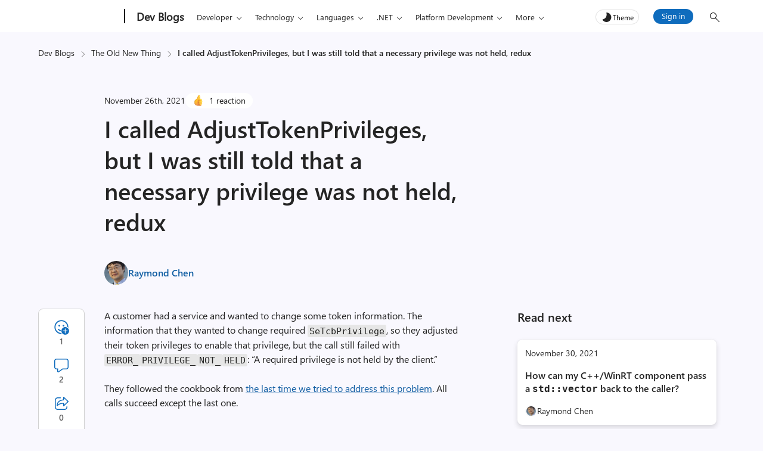

--- FILE ---
content_type: text/html; charset=UTF-8
request_url: https://devblogs.microsoft.com/oldnewthing/20211126-00/?p=105973
body_size: 52706
content:
<!DOCTYPE html>
<html lang="en-US" theme="light">

<head>
	<meta charset="UTF-8">
	<script>
		// Initialize theme from localStorage or system preference
		let theme = localStorage.getItem('theme') || (window.matchMedia && window.matchMedia('(prefers-color-scheme: dark)').matches ? 'dark' : 'light');
		document.documentElement.setAttribute('theme', theme);
		const metaTag = document.createElement('meta');
		metaTag.setAttribute('name', 'awa-ver');
		metaTag.content = theme;
		document.head.appendChild(metaTag);
		isDarkTheme = theme === 'dark';
	</script>
	<meta http-equiv="X-UA-Compatible" content="IE=edge">
			<meta name="awa-pageType" content="post" />
				<meta name="awa-product" content="The Old New Thing" />
				<meta name="awa-asst" content="105973" />
				<meta name="awa-xtag" content="Code">
		
			<meta name="awa-xtopic" content="Old New Thing">	
		
	<meta name="viewport" content="width=device-width, initial-scale=1, shrink-to-fit=no">
	<title>I called AdjustTokenPrivileges, but I was still told that a necessary privilege was not held, redux - The Old New Thing</title>
	<meta name="mobile-web-app-capable" content="yes">
	<meta name="color-scheme" content="dark light">
	<meta name="apple-mobile-web-app-capable" content="yes">
	<meta name="apple-mobile-web-app-title" content="The Old New Thing - Practical development throughout the evolution of Windows.">
	<link rel="profile" href="http://gmpg.org/xfn/11">
	<link rel="pingback" href="https://devblogs.microsoft.com/oldnewthing/xmlrpc.php">
		<!-- [Begin] JSLL SHIM (1DS) domain prefetch  -->
	<link rel="preconnect" href="//js.monitor.azure.com" crossorigin>
	<link rel="preconnect" href="//browser.events.data.microsoft.com" crossorigin>
	<!-- [END] JSLL SHIM (1DS) domain prefetch  -->
	<meta name='robots' content='index, follow, max-image-preview:large, max-snippet:-1, max-video-preview:-1' />

	<!-- This site is optimized with the Yoast SEO Premium plugin v26.6 (Yoast SEO v26.6) - https://yoast.com/wordpress/plugins/seo/ -->
	<link rel="canonical" href="https://devblogs.microsoft.com/oldnewthing/20211126-00/?p=105973" />
	<meta property="og:locale" content="en_US" />
	<meta property="og:type" content="article" />
	<meta property="og:title" content="I called AdjustTokenPrivileges, but I was still told that a necessary privilege was not held, redux - The Old New Thing" />
	<meta property="og:description" content="Did any privilege adjustment occur at all?" />
	<meta property="og:url" content="https://devblogs.microsoft.com/oldnewthing/20211126-00/?p=105973" />
	<meta property="og:site_name" content="The Old New Thing" />
	<meta property="article:published_time" content="2021-11-26T15:00:00+00:00" />
	<meta property="og:image" content="https://devblogs.microsoft.com/oldnewthing/wp-content/uploads/sites/38/2019/02/ShowCover.jpg" />
	<meta property="og:image:width" content="110" />
	<meta property="og:image:height" content="145" />
	<meta property="og:image:type" content="image/jpeg" />
	<meta name="author" content="Raymond Chen" />
	<meta name="twitter:card" content="summary_large_image" />
	<meta name="twitter:creator" content="@https://twitter.com/ChenCravat" />
	<script type="application/ld+json" class="yoast-schema-graph">{"@context":"https://schema.org","@graph":[{"@type":"WebPage","@id":"https://devblogs.microsoft.com/oldnewthing/20211126-00/?p=105973","url":"https://devblogs.microsoft.com/oldnewthing/20211126-00/?p=105973","name":"I called AdjustTokenPrivileges, but I was still told that a necessary privilege was not held, redux - The Old New Thing","isPartOf":{"@id":"https://devblogs.microsoft.com/oldnewthing/#website"},"primaryImageOfPage":{"@id":"https://devblogs.microsoft.com/oldnewthing/20211126-00/?p=105973#primaryimage"},"image":{"@id":"https://devblogs.microsoft.com/oldnewthing/20211126-00/?p=105973#primaryimage"},"thumbnailUrl":"https://devblogs.microsoft.com/oldnewthing/wp-content/uploads/sites/38/2025/10/banner-oldnewthing-blue.webp","datePublished":"2021-11-26T15:00:00+00:00","author":{"@id":"https://devblogs.microsoft.com/oldnewthing/#/schema/person/cacd7c784314cb1270187c0ecc0df671"},"inLanguage":"en-US","potentialAction":[{"@type":"ReadAction","target":["https://devblogs.microsoft.com/oldnewthing/20211126-00/?p=105973"]}]},{"@type":"ImageObject","inLanguage":"en-US","@id":"https://devblogs.microsoft.com/oldnewthing/20211126-00/?p=105973#primaryimage","url":"https://devblogs.microsoft.com/oldnewthing/wp-content/uploads/sites/38/2025/10/banner-oldnewthing-blue.webp","contentUrl":"https://devblogs.microsoft.com/oldnewthing/wp-content/uploads/sites/38/2025/10/banner-oldnewthing-blue.webp","width":1920,"height":1080,"caption":"banner oldnewthing blue image"},{"@type":"WebSite","@id":"https://devblogs.microsoft.com/oldnewthing/#website","url":"https://devblogs.microsoft.com/oldnewthing/","name":"The Old New Thing","description":"Practical development throughout the evolution of Windows.","potentialAction":[{"@type":"SearchAction","target":{"@type":"EntryPoint","urlTemplate":"https://devblogs.microsoft.com/oldnewthing/?s={search_term_string}"},"query-input":{"@type":"PropertyValueSpecification","valueRequired":true,"valueName":"search_term_string"}}],"inLanguage":"en-US"},{"@type":"Person","@id":"https://devblogs.microsoft.com/oldnewthing/#/schema/person/cacd7c784314cb1270187c0ecc0df671","name":"Raymond Chen","image":{"@type":"ImageObject","inLanguage":"en-US","@id":"https://devblogs.microsoft.com/oldnewthing/#/schema/person/image/","url":"https://devblogs.microsoft.com/oldnewthing/wp-content/uploads/sites/38/2019/02/RaymondChen_5in-150x150.jpg","contentUrl":"https://devblogs.microsoft.com/oldnewthing/wp-content/uploads/sites/38/2019/02/RaymondChen_5in-150x150.jpg","caption":"Raymond Chen"},"description":"Raymond has been involved in the evolution of Windows for more than 30 years. In 2003, he began a Web site known as The Old New Thing which has grown in popularity far beyond his wildest imagination, a development which still gives him the heebie-jeebies. The Web site spawned a book, coincidentally also titled The Old New Thing (Addison Wesley 2007). He occasionally appears on the Windows Dev Docs Twitter account to tell stories which convey no useful information.","sameAs":["https://x.com/https://twitter.com/ChenCravat"],"url":"https://devblogs.microsoft.com/oldnewthing/author/oldnewthing"}]}</script>
	<!-- / Yoast SEO Premium plugin. -->


<link rel="alternate" type="application/rss+xml" title="The Old New Thing &raquo; I called AdjustTokenPrivileges, but I was still told that a necessary privilege was not held, redux Comments Feed" href="https://devblogs.microsoft.com/oldnewthing/20211126-00/?p=105973/feed" />
<link rel="alternate" title="oEmbed (JSON)" type="application/json+oembed" href="https://devblogs.microsoft.com/oldnewthing/wp-json/oembed/1.0/embed?url=https%3A%2F%2Fdevblogs.microsoft.com%2Foldnewthing%2F20211126-00%2F%3Fp%3D105973" />
<link rel="alternate" title="oEmbed (XML)" type="text/xml+oembed" href="https://devblogs.microsoft.com/oldnewthing/wp-json/oembed/1.0/embed?url=https%3A%2F%2Fdevblogs.microsoft.com%2Foldnewthing%2F20211126-00%2F%3Fp%3D105973&#038;format=xml" />
<style id='wp-img-auto-sizes-contain-inline-css' type='text/css'>
img:is([sizes=auto i],[sizes^="auto," i]){contain-intrinsic-size:3000px 1500px}
/*# sourceURL=wp-img-auto-sizes-contain-inline-css */
</style>
<style id='wp-emoji-styles-inline-css' type='text/css'>

	img.wp-smiley, img.emoji {
		display: inline !important;
		border: none !important;
		box-shadow: none !important;
		height: 1em !important;
		width: 1em !important;
		margin: 0 0.07em !important;
		vertical-align: -0.1em !important;
		background: none !important;
		padding: 0 !important;
	}
/*# sourceURL=wp-emoji-styles-inline-css */
</style>
<style id='wp-block-library-inline-css' type='text/css'>
:root{--wp-block-synced-color:#7a00df;--wp-block-synced-color--rgb:122,0,223;--wp-bound-block-color:var(--wp-block-synced-color);--wp-editor-canvas-background:#ddd;--wp-admin-theme-color:#007cba;--wp-admin-theme-color--rgb:0,124,186;--wp-admin-theme-color-darker-10:#006ba1;--wp-admin-theme-color-darker-10--rgb:0,107,160.5;--wp-admin-theme-color-darker-20:#005a87;--wp-admin-theme-color-darker-20--rgb:0,90,135;--wp-admin-border-width-focus:2px}@media (min-resolution:192dpi){:root{--wp-admin-border-width-focus:1.5px}}.wp-element-button{cursor:pointer}:root .has-very-light-gray-background-color{background-color:#eee}:root .has-very-dark-gray-background-color{background-color:#313131}:root .has-very-light-gray-color{color:#eee}:root .has-very-dark-gray-color{color:#313131}:root .has-vivid-green-cyan-to-vivid-cyan-blue-gradient-background{background:linear-gradient(135deg,#00d084,#0693e3)}:root .has-purple-crush-gradient-background{background:linear-gradient(135deg,#34e2e4,#4721fb 50%,#ab1dfe)}:root .has-hazy-dawn-gradient-background{background:linear-gradient(135deg,#faaca8,#dad0ec)}:root .has-subdued-olive-gradient-background{background:linear-gradient(135deg,#fafae1,#67a671)}:root .has-atomic-cream-gradient-background{background:linear-gradient(135deg,#fdd79a,#004a59)}:root .has-nightshade-gradient-background{background:linear-gradient(135deg,#330968,#31cdcf)}:root .has-midnight-gradient-background{background:linear-gradient(135deg,#020381,#2874fc)}:root{--wp--preset--font-size--normal:16px;--wp--preset--font-size--huge:42px}.has-regular-font-size{font-size:1em}.has-larger-font-size{font-size:2.625em}.has-normal-font-size{font-size:var(--wp--preset--font-size--normal)}.has-huge-font-size{font-size:var(--wp--preset--font-size--huge)}.has-text-align-center{text-align:center}.has-text-align-left{text-align:left}.has-text-align-right{text-align:right}.has-fit-text{white-space:nowrap!important}#end-resizable-editor-section{display:none}.aligncenter{clear:both}.items-justified-left{justify-content:flex-start}.items-justified-center{justify-content:center}.items-justified-right{justify-content:flex-end}.items-justified-space-between{justify-content:space-between}.screen-reader-text{border:0;clip-path:inset(50%);height:1px;margin:-1px;overflow:hidden;padding:0;position:absolute;width:1px;word-wrap:normal!important}.screen-reader-text:focus{background-color:#ddd;clip-path:none;color:#444;display:block;font-size:1em;height:auto;left:5px;line-height:normal;padding:15px 23px 14px;text-decoration:none;top:5px;width:auto;z-index:100000}html :where(.has-border-color){border-style:solid}html :where([style*=border-top-color]){border-top-style:solid}html :where([style*=border-right-color]){border-right-style:solid}html :where([style*=border-bottom-color]){border-bottom-style:solid}html :where([style*=border-left-color]){border-left-style:solid}html :where([style*=border-width]){border-style:solid}html :where([style*=border-top-width]){border-top-style:solid}html :where([style*=border-right-width]){border-right-style:solid}html :where([style*=border-bottom-width]){border-bottom-style:solid}html :where([style*=border-left-width]){border-left-style:solid}html :where(img[class*=wp-image-]){height:auto;max-width:100%}:where(figure){margin:0 0 1em}html :where(.is-position-sticky){--wp-admin--admin-bar--position-offset:var(--wp-admin--admin-bar--height,0px)}@media screen and (max-width:600px){html :where(.is-position-sticky){--wp-admin--admin-bar--position-offset:0px}}

/*# sourceURL=wp-block-library-inline-css */
</style><style id='global-styles-inline-css' type='text/css'>
:root{--wp--preset--aspect-ratio--square: 1;--wp--preset--aspect-ratio--4-3: 4/3;--wp--preset--aspect-ratio--3-4: 3/4;--wp--preset--aspect-ratio--3-2: 3/2;--wp--preset--aspect-ratio--2-3: 2/3;--wp--preset--aspect-ratio--16-9: 16/9;--wp--preset--aspect-ratio--9-16: 9/16;--wp--preset--color--black: #000000;--wp--preset--color--cyan-bluish-gray: #abb8c3;--wp--preset--color--white: #ffffff;--wp--preset--color--pale-pink: #f78da7;--wp--preset--color--vivid-red: #cf2e2e;--wp--preset--color--luminous-vivid-orange: #ff6900;--wp--preset--color--luminous-vivid-amber: #fcb900;--wp--preset--color--light-green-cyan: #7bdcb5;--wp--preset--color--vivid-green-cyan: #00d084;--wp--preset--color--pale-cyan-blue: #8ed1fc;--wp--preset--color--vivid-cyan-blue: #0693e3;--wp--preset--color--vivid-purple: #9b51e0;--wp--preset--gradient--vivid-cyan-blue-to-vivid-purple: linear-gradient(135deg,rgb(6,147,227) 0%,rgb(155,81,224) 100%);--wp--preset--gradient--light-green-cyan-to-vivid-green-cyan: linear-gradient(135deg,rgb(122,220,180) 0%,rgb(0,208,130) 100%);--wp--preset--gradient--luminous-vivid-amber-to-luminous-vivid-orange: linear-gradient(135deg,rgb(252,185,0) 0%,rgb(255,105,0) 100%);--wp--preset--gradient--luminous-vivid-orange-to-vivid-red: linear-gradient(135deg,rgb(255,105,0) 0%,rgb(207,46,46) 100%);--wp--preset--gradient--very-light-gray-to-cyan-bluish-gray: linear-gradient(135deg,rgb(238,238,238) 0%,rgb(169,184,195) 100%);--wp--preset--gradient--cool-to-warm-spectrum: linear-gradient(135deg,rgb(74,234,220) 0%,rgb(151,120,209) 20%,rgb(207,42,186) 40%,rgb(238,44,130) 60%,rgb(251,105,98) 80%,rgb(254,248,76) 100%);--wp--preset--gradient--blush-light-purple: linear-gradient(135deg,rgb(255,206,236) 0%,rgb(152,150,240) 100%);--wp--preset--gradient--blush-bordeaux: linear-gradient(135deg,rgb(254,205,165) 0%,rgb(254,45,45) 50%,rgb(107,0,62) 100%);--wp--preset--gradient--luminous-dusk: linear-gradient(135deg,rgb(255,203,112) 0%,rgb(199,81,192) 50%,rgb(65,88,208) 100%);--wp--preset--gradient--pale-ocean: linear-gradient(135deg,rgb(255,245,203) 0%,rgb(182,227,212) 50%,rgb(51,167,181) 100%);--wp--preset--gradient--electric-grass: linear-gradient(135deg,rgb(202,248,128) 0%,rgb(113,206,126) 100%);--wp--preset--gradient--midnight: linear-gradient(135deg,rgb(2,3,129) 0%,rgb(40,116,252) 100%);--wp--preset--font-size--small: 13px;--wp--preset--font-size--medium: 20px;--wp--preset--font-size--large: 36px;--wp--preset--font-size--x-large: 42px;--wp--preset--spacing--20: 0.44rem;--wp--preset--spacing--30: 0.67rem;--wp--preset--spacing--40: 1rem;--wp--preset--spacing--50: 1.5rem;--wp--preset--spacing--60: 2.25rem;--wp--preset--spacing--70: 3.38rem;--wp--preset--spacing--80: 5.06rem;--wp--preset--shadow--natural: 6px 6px 9px rgba(0, 0, 0, 0.2);--wp--preset--shadow--deep: 12px 12px 50px rgba(0, 0, 0, 0.4);--wp--preset--shadow--sharp: 6px 6px 0px rgba(0, 0, 0, 0.2);--wp--preset--shadow--outlined: 6px 6px 0px -3px rgb(255, 255, 255), 6px 6px rgb(0, 0, 0);--wp--preset--shadow--crisp: 6px 6px 0px rgb(0, 0, 0);}:root { --wp--style--global--content-size: 840px;--wp--style--global--wide-size: 840px; }:where(body) { margin: 0; }.wp-site-blocks > .alignleft { float: left; margin-right: 2em; }.wp-site-blocks > .alignright { float: right; margin-left: 2em; }.wp-site-blocks > .aligncenter { justify-content: center; margin-left: auto; margin-right: auto; }:where(.is-layout-flex){gap: 0.5em;}:where(.is-layout-grid){gap: 0.5em;}.is-layout-flow > .alignleft{float: left;margin-inline-start: 0;margin-inline-end: 2em;}.is-layout-flow > .alignright{float: right;margin-inline-start: 2em;margin-inline-end: 0;}.is-layout-flow > .aligncenter{margin-left: auto !important;margin-right: auto !important;}.is-layout-constrained > .alignleft{float: left;margin-inline-start: 0;margin-inline-end: 2em;}.is-layout-constrained > .alignright{float: right;margin-inline-start: 2em;margin-inline-end: 0;}.is-layout-constrained > .aligncenter{margin-left: auto !important;margin-right: auto !important;}.is-layout-constrained > :where(:not(.alignleft):not(.alignright):not(.alignfull)){max-width: var(--wp--style--global--content-size);margin-left: auto !important;margin-right: auto !important;}.is-layout-constrained > .alignwide{max-width: var(--wp--style--global--wide-size);}body .is-layout-flex{display: flex;}.is-layout-flex{flex-wrap: wrap;align-items: center;}.is-layout-flex > :is(*, div){margin: 0;}body .is-layout-grid{display: grid;}.is-layout-grid > :is(*, div){margin: 0;}body{padding-top: 0px;padding-right: 0px;padding-bottom: 0px;padding-left: 0px;}a:where(:not(.wp-element-button)){text-decoration: underline;}:root :where(.wp-element-button, .wp-block-button__link){background-color: #32373c;border-width: 0;color: #fff;font-family: inherit;font-size: inherit;font-style: inherit;font-weight: inherit;letter-spacing: inherit;line-height: inherit;padding-top: calc(0.667em + 2px);padding-right: calc(1.333em + 2px);padding-bottom: calc(0.667em + 2px);padding-left: calc(1.333em + 2px);text-decoration: none;text-transform: inherit;}.has-black-color{color: var(--wp--preset--color--black) !important;}.has-cyan-bluish-gray-color{color: var(--wp--preset--color--cyan-bluish-gray) !important;}.has-white-color{color: var(--wp--preset--color--white) !important;}.has-pale-pink-color{color: var(--wp--preset--color--pale-pink) !important;}.has-vivid-red-color{color: var(--wp--preset--color--vivid-red) !important;}.has-luminous-vivid-orange-color{color: var(--wp--preset--color--luminous-vivid-orange) !important;}.has-luminous-vivid-amber-color{color: var(--wp--preset--color--luminous-vivid-amber) !important;}.has-light-green-cyan-color{color: var(--wp--preset--color--light-green-cyan) !important;}.has-vivid-green-cyan-color{color: var(--wp--preset--color--vivid-green-cyan) !important;}.has-pale-cyan-blue-color{color: var(--wp--preset--color--pale-cyan-blue) !important;}.has-vivid-cyan-blue-color{color: var(--wp--preset--color--vivid-cyan-blue) !important;}.has-vivid-purple-color{color: var(--wp--preset--color--vivid-purple) !important;}.has-black-background-color{background-color: var(--wp--preset--color--black) !important;}.has-cyan-bluish-gray-background-color{background-color: var(--wp--preset--color--cyan-bluish-gray) !important;}.has-white-background-color{background-color: var(--wp--preset--color--white) !important;}.has-pale-pink-background-color{background-color: var(--wp--preset--color--pale-pink) !important;}.has-vivid-red-background-color{background-color: var(--wp--preset--color--vivid-red) !important;}.has-luminous-vivid-orange-background-color{background-color: var(--wp--preset--color--luminous-vivid-orange) !important;}.has-luminous-vivid-amber-background-color{background-color: var(--wp--preset--color--luminous-vivid-amber) !important;}.has-light-green-cyan-background-color{background-color: var(--wp--preset--color--light-green-cyan) !important;}.has-vivid-green-cyan-background-color{background-color: var(--wp--preset--color--vivid-green-cyan) !important;}.has-pale-cyan-blue-background-color{background-color: var(--wp--preset--color--pale-cyan-blue) !important;}.has-vivid-cyan-blue-background-color{background-color: var(--wp--preset--color--vivid-cyan-blue) !important;}.has-vivid-purple-background-color{background-color: var(--wp--preset--color--vivid-purple) !important;}.has-black-border-color{border-color: var(--wp--preset--color--black) !important;}.has-cyan-bluish-gray-border-color{border-color: var(--wp--preset--color--cyan-bluish-gray) !important;}.has-white-border-color{border-color: var(--wp--preset--color--white) !important;}.has-pale-pink-border-color{border-color: var(--wp--preset--color--pale-pink) !important;}.has-vivid-red-border-color{border-color: var(--wp--preset--color--vivid-red) !important;}.has-luminous-vivid-orange-border-color{border-color: var(--wp--preset--color--luminous-vivid-orange) !important;}.has-luminous-vivid-amber-border-color{border-color: var(--wp--preset--color--luminous-vivid-amber) !important;}.has-light-green-cyan-border-color{border-color: var(--wp--preset--color--light-green-cyan) !important;}.has-vivid-green-cyan-border-color{border-color: var(--wp--preset--color--vivid-green-cyan) !important;}.has-pale-cyan-blue-border-color{border-color: var(--wp--preset--color--pale-cyan-blue) !important;}.has-vivid-cyan-blue-border-color{border-color: var(--wp--preset--color--vivid-cyan-blue) !important;}.has-vivid-purple-border-color{border-color: var(--wp--preset--color--vivid-purple) !important;}.has-vivid-cyan-blue-to-vivid-purple-gradient-background{background: var(--wp--preset--gradient--vivid-cyan-blue-to-vivid-purple) !important;}.has-light-green-cyan-to-vivid-green-cyan-gradient-background{background: var(--wp--preset--gradient--light-green-cyan-to-vivid-green-cyan) !important;}.has-luminous-vivid-amber-to-luminous-vivid-orange-gradient-background{background: var(--wp--preset--gradient--luminous-vivid-amber-to-luminous-vivid-orange) !important;}.has-luminous-vivid-orange-to-vivid-red-gradient-background{background: var(--wp--preset--gradient--luminous-vivid-orange-to-vivid-red) !important;}.has-very-light-gray-to-cyan-bluish-gray-gradient-background{background: var(--wp--preset--gradient--very-light-gray-to-cyan-bluish-gray) !important;}.has-cool-to-warm-spectrum-gradient-background{background: var(--wp--preset--gradient--cool-to-warm-spectrum) !important;}.has-blush-light-purple-gradient-background{background: var(--wp--preset--gradient--blush-light-purple) !important;}.has-blush-bordeaux-gradient-background{background: var(--wp--preset--gradient--blush-bordeaux) !important;}.has-luminous-dusk-gradient-background{background: var(--wp--preset--gradient--luminous-dusk) !important;}.has-pale-ocean-gradient-background{background: var(--wp--preset--gradient--pale-ocean) !important;}.has-electric-grass-gradient-background{background: var(--wp--preset--gradient--electric-grass) !important;}.has-midnight-gradient-background{background: var(--wp--preset--gradient--midnight) !important;}.has-small-font-size{font-size: var(--wp--preset--font-size--small) !important;}.has-medium-font-size{font-size: var(--wp--preset--font-size--medium) !important;}.has-large-font-size{font-size: var(--wp--preset--font-size--large) !important;}.has-x-large-font-size{font-size: var(--wp--preset--font-size--x-large) !important;}
/*# sourceURL=global-styles-inline-css */
</style>

<link rel='stylesheet' id='mpp_gutenberg-css' href='https://devblogs.microsoft.com/oldnewthing/wp-content/plugins/metronet-profile-picture/dist/blocks.style.build.css?ver=2.6.3' type='text/css' media='all' />
<link rel='stylesheet' id='devblogs-lightbox-css-css' href='https://devblogs.microsoft.com/oldnewthing/wp-content/plugins/devblogs-lightbox/assets/css/lightbox.css?ver=1760648051' type='text/css' media='all' />
<link rel='stylesheet' id='newsletter-css' href='https://devblogs.microsoft.com/oldnewthing/wp-content/plugins/newsletter/style.css?ver=9.1.0' type='text/css' media='all' />
<link rel='stylesheet' id='newsletter-country-sync-css-css' href='https://devblogs.microsoft.com/oldnewthing/wp-content/plugins/newsletter-country-sync/css/newsletter-style.css?ver=1765306752' type='text/css' media='all' />
<link rel='stylesheet' id='devblogs-evo-styles-css' href='https://devblogs.microsoft.com/oldnewthing/wp-content/themes/devblogs-evo/css/theme.min.css?ver=1.4.0.1765476597' type='text/css' media='all' />
<link rel='stylesheet' id='fabric-icons-css' href='https://devblogs.microsoft.com/oldnewthing/wp-content/plugins/fabric-icon-manager/assets/css/fabric-icons.css?ver=1699358813' type='text/css' media='all' />
<link rel='stylesheet' id='dev-comments-evo-style-css' href='https://devblogs.microsoft.com/oldnewthing/wp-content/plugins/devblogs-comments-evo/admin/css/simplecomments.min.css?ver=1768340372' type='text/css' media='all' />
<link rel='stylesheet' id='dashicons-css' href='https://devblogs.microsoft.com/oldnewthing/wp-includes/css/dashicons.min.css' type='text/css' media='all' />
<link rel='stylesheet' id='editor-buttons-css' href='https://devblogs.microsoft.com/oldnewthing/wp-includes/css/editor.min.css' type='text/css' media='all' />
<link rel='stylesheet' id='block-custom-css' href='https://devblogs.microsoft.com/oldnewthing/wp-content/plugins/devblogs-blocks/assets/block-custom.css' type='text/css' media='all' />
<link rel='stylesheet' id='highlight-css-css' href='https://devblogs.microsoft.com/oldnewthing/wp-content/plugins/devblogs-blocks/assets/highlight.css' type='text/css' media='all' />
<script type="text/javascript">
            window._nslDOMReady = (function () {
                const executedCallbacks = new Set();
            
                return function (callback) {
                    /**
                    * Third parties might dispatch DOMContentLoaded events, so we need to ensure that we only run our callback once!
                    */
                    if (executedCallbacks.has(callback)) return;
            
                    const wrappedCallback = function () {
                        if (executedCallbacks.has(callback)) return;
                        executedCallbacks.add(callback);
                        callback();
                    };
            
                    if (document.readyState === "complete" || document.readyState === "interactive") {
                        wrappedCallback();
                    } else {
                        document.addEventListener("DOMContentLoaded", wrappedCallback);
                    }
                };
            })();
        </script><script type="text/javascript" src="https://devblogs.microsoft.com/oldnewthing/wp-includes/js/jquery/jquery.min.js?ver=3.7.1" id="jquery-core-js"></script>
<script type="text/javascript" src="https://devblogs.microsoft.com/oldnewthing/wp-content/themes/devblogs-evo/js/back-to-top.min.js?ver=1737047887" id="back-to-top-script-js"></script>
<link rel="https://api.w.org/" href="https://devblogs.microsoft.com/oldnewthing/wp-json/" /><link rel="alternate" title="JSON" type="application/json" href="https://devblogs.microsoft.com/oldnewthing/wp-json/wp/v2/posts/105973" /><link rel="EditURI" type="application/rsd+xml" title="RSD" href="https://devblogs.microsoft.com/oldnewthing/xmlrpc.php?rsd" />
<link rel='shortlink' href='https://devblogs.microsoft.com/oldnewthing/?p=105973' />
<script type="application/ld+json">{"@context":"https:\/\/schema.org","@type":"BreadcrumbList","itemListElement":[{"@type":"ListItem","position":1,"name":"Dev Blogs","item":"https:\/\/devblogs.microsoft.com\/"},{"@type":"ListItem","position":2,"name":"The Old New Thing","item":"https:\/\/devblogs.microsoft.com\/oldnewthing\/"},{"@type":"ListItem","position":3,"name":"I called AdjustTokenPrivileges, but I was still told that a necessary privilege was not held, redux","item":"https:\/\/devblogs.microsoft.com\/oldnewthing\/20211126-00\/?p=105973"}]}</script>		<script type="text/javascript">
				(function(c,l,a,r,i,t,y){
					c[a]=c[a]||function(){(c[a].q=c[a].q||[]).push(arguments)};t=l.createElement(r);t.async=1;
					t.src="https://www.clarity.ms/tag/"+i+"?ref=wordpress";y=l.getElementsByTagName(r)[0];y.parentNode.insertBefore(t,y);
				})(window, document, "clarity", "script", "jmy8eheejj");
		</script>
		<meta name="generator" content="performance-lab 4.0.0; plugins: webp-uploads">
<!-- start Simple Custom CSS and JS -->
<style type="text/css">
.entry-content table td,
.entry-content table th{
min-width:1px;
}
.entry-content table.default th{
	min-width:1px;
}
.entry-content thead tr,
.entry-content thead+tbody tr:nth-child(even),
.entry-content tr:nth-child(odd)
{
	background-color:#fff;
}
.entry-content code{
	color: inherit;
}
.code-header{
	display:none;
}
.entry-content .table-responsive{
	margin-bottom:15px;
}
.entry-content thead tr, .entry-content thead+tbody tr:nth-child(even), .entry-content tr:nth-child(odd){
	background-color:transparent;
}
.entry-content thead tr, .entry-content thead+tbody tr, .entry-content tr{
	background-color:transparent;
}
.entry-content table{
	border-radius:0px;
}
.entry-content table[border="1"]{
	border: 1px solid var(--clr-border);
}
.entry-content table[border="1"] td,.entry-content table[border="1"] th {
    border: 1px solid var(--clr-border);
}
.entry-content table,.entry-content td, .entry-content th {
    border: 0px;
}
.entry-content table[cellpadding="0"] td,.entry-content table[cellpadding="0"] th{
	padding:0px;
}
body .remove_dcss pre, body .remove_dcss pre.prettyprint, body .remove_dcss pre.prettyprinted{
	line-height:1.1;
}</style>
<!-- end Simple Custom CSS and JS -->
<meta name="generator" content="webp-uploads 2.6.0">
<style>#respond h3#reply-title{display:none;}</style><link rel="icon" href="https://devblogs.microsoft.com/oldnewthing/wp-content/uploads/sites/38/2021/03/Microsoft-Favicon.png" sizes="32x32" />
<link rel="icon" href="https://devblogs.microsoft.com/oldnewthing/wp-content/uploads/sites/38/2021/03/Microsoft-Favicon.png" sizes="192x192" />
<link rel="apple-touch-icon" href="https://devblogs.microsoft.com/oldnewthing/wp-content/uploads/sites/38/2021/03/Microsoft-Favicon.png" />
<meta name="msapplication-TileImage" content="https://devblogs.microsoft.com/oldnewthing/wp-content/uploads/sites/38/2021/03/Microsoft-Favicon.png" />
<style type="text/css">div.nsl-container[data-align="left"] {
    text-align: left;
}

div.nsl-container[data-align="center"] {
    text-align: center;
}

div.nsl-container[data-align="right"] {
    text-align: right;
}


div.nsl-container div.nsl-container-buttons a[data-plugin="nsl"] {
    text-decoration: none;
    box-shadow: none;
    border: 0;
}

div.nsl-container .nsl-container-buttons {
    display: flex;
    padding: 5px 0;
}

div.nsl-container.nsl-container-block .nsl-container-buttons {
    display: inline-grid;
    grid-template-columns: minmax(145px, auto);
}

div.nsl-container-block-fullwidth .nsl-container-buttons {
    flex-flow: column;
    align-items: center;
}

div.nsl-container-block-fullwidth .nsl-container-buttons a,
div.nsl-container-block .nsl-container-buttons a {
    flex: 1 1 auto;
    display: block;
    margin: 5px 0;
    width: 100%;
}

div.nsl-container-inline {
    margin: -5px;
    text-align: left;
}

div.nsl-container-inline .nsl-container-buttons {
    justify-content: center;
    flex-wrap: wrap;
}

div.nsl-container-inline .nsl-container-buttons a {
    margin: 5px;
    display: inline-block;
}

div.nsl-container-grid .nsl-container-buttons {
    flex-flow: row;
    align-items: center;
    flex-wrap: wrap;
}

div.nsl-container-grid .nsl-container-buttons a {
    flex: 1 1 auto;
    display: block;
    margin: 5px;
    max-width: 280px;
    width: 100%;
}

@media only screen and (min-width: 650px) {
    div.nsl-container-grid .nsl-container-buttons a {
        width: auto;
    }
}

div.nsl-container .nsl-button {
    cursor: pointer;
    vertical-align: top;
    border-radius: 4px;
}

div.nsl-container .nsl-button-default {
    color: #fff;
    display: flex;
}

div.nsl-container .nsl-button-icon {
    display: inline-block;
}

div.nsl-container .nsl-button-svg-container {
    flex: 0 0 auto;
    padding: 8px;
    display: flex;
    align-items: center;
}

div.nsl-container svg {
    height: 24px;
    width: 24px;
    vertical-align: top;
}

div.nsl-container .nsl-button-default div.nsl-button-label-container {
    margin: 0 24px 0 12px;
    padding: 10px 0;
    font-family: Helvetica, Arial, sans-serif;
    font-size: 16px;
    line-height: 20px;
    letter-spacing: .25px;
    overflow: hidden;
    text-align: center;
    text-overflow: clip;
    white-space: nowrap;
    flex: 1 1 auto;
    -webkit-font-smoothing: antialiased;
    -moz-osx-font-smoothing: grayscale;
    text-transform: none;
    display: inline-block;
}

div.nsl-container .nsl-button-google[data-skin="light"] {
    box-shadow: inset 0 0 0 1px #747775;
    color: #1f1f1f;
}

div.nsl-container .nsl-button-google[data-skin="dark"] {
    box-shadow: inset 0 0 0 1px #8E918F;
    color: #E3E3E3;
}

div.nsl-container .nsl-button-google[data-skin="neutral"] {
    color: #1F1F1F;
}

div.nsl-container .nsl-button-google div.nsl-button-label-container {
    font-family: "Roboto Medium", Roboto, Helvetica, Arial, sans-serif;
}

div.nsl-container .nsl-button-apple .nsl-button-svg-container {
    padding: 0 6px;
}

div.nsl-container .nsl-button-apple .nsl-button-svg-container svg {
    height: 40px;
    width: auto;
}

div.nsl-container .nsl-button-apple[data-skin="light"] {
    color: #000;
    box-shadow: 0 0 0 1px #000;
}

div.nsl-container .nsl-button-facebook[data-skin="white"] {
    color: #000;
    box-shadow: inset 0 0 0 1px #000;
}

div.nsl-container .nsl-button-facebook[data-skin="light"] {
    color: #1877F2;
    box-shadow: inset 0 0 0 1px #1877F2;
}

div.nsl-container .nsl-button-spotify[data-skin="white"] {
    color: #191414;
    box-shadow: inset 0 0 0 1px #191414;
}

div.nsl-container .nsl-button-apple div.nsl-button-label-container {
    font-size: 17px;
    font-family: -apple-system, BlinkMacSystemFont, "Segoe UI", Roboto, Helvetica, Arial, sans-serif, "Apple Color Emoji", "Segoe UI Emoji", "Segoe UI Symbol";
}

div.nsl-container .nsl-button-slack div.nsl-button-label-container {
    font-size: 17px;
    font-family: -apple-system, BlinkMacSystemFont, "Segoe UI", Roboto, Helvetica, Arial, sans-serif, "Apple Color Emoji", "Segoe UI Emoji", "Segoe UI Symbol";
}

div.nsl-container .nsl-button-slack[data-skin="light"] {
    color: #000000;
    box-shadow: inset 0 0 0 1px #DDDDDD;
}

div.nsl-container .nsl-button-tiktok[data-skin="light"] {
    color: #161823;
    box-shadow: 0 0 0 1px rgba(22, 24, 35, 0.12);
}


div.nsl-container .nsl-button-kakao {
    color: rgba(0, 0, 0, 0.85);
}

.nsl-clear {
    clear: both;
}

.nsl-container {
    clear: both;
}

.nsl-disabled-provider .nsl-button {
    filter: grayscale(1);
    opacity: 0.8;
}

/*Button align start*/

div.nsl-container-inline[data-align="left"] .nsl-container-buttons {
    justify-content: flex-start;
}

div.nsl-container-inline[data-align="center"] .nsl-container-buttons {
    justify-content: center;
}

div.nsl-container-inline[data-align="right"] .nsl-container-buttons {
    justify-content: flex-end;
}


div.nsl-container-grid[data-align="left"] .nsl-container-buttons {
    justify-content: flex-start;
}

div.nsl-container-grid[data-align="center"] .nsl-container-buttons {
    justify-content: center;
}

div.nsl-container-grid[data-align="right"] .nsl-container-buttons {
    justify-content: flex-end;
}

div.nsl-container-grid[data-align="space-around"] .nsl-container-buttons {
    justify-content: space-around;
}

div.nsl-container-grid[data-align="space-between"] .nsl-container-buttons {
    justify-content: space-between;
}

/* Button align end*/

/* Redirect */

#nsl-redirect-overlay {
    display: flex;
    flex-direction: column;
    justify-content: center;
    align-items: center;
    position: fixed;
    z-index: 1000000;
    left: 0;
    top: 0;
    width: 100%;
    height: 100%;
    backdrop-filter: blur(1px);
    background-color: RGBA(0, 0, 0, .32);;
}

#nsl-redirect-overlay-container {
    display: flex;
    flex-direction: column;
    justify-content: center;
    align-items: center;
    background-color: white;
    padding: 30px;
    border-radius: 10px;
}

#nsl-redirect-overlay-spinner {
    content: '';
    display: block;
    margin: 20px;
    border: 9px solid RGBA(0, 0, 0, .6);
    border-top: 9px solid #fff;
    border-radius: 50%;
    box-shadow: inset 0 0 0 1px RGBA(0, 0, 0, .6), 0 0 0 1px RGBA(0, 0, 0, .6);
    width: 40px;
    height: 40px;
    animation: nsl-loader-spin 2s linear infinite;
}

@keyframes nsl-loader-spin {
    0% {
        transform: rotate(0deg)
    }
    to {
        transform: rotate(360deg)
    }
}

#nsl-redirect-overlay-title {
    font-family: -apple-system, BlinkMacSystemFont, "Segoe UI", Roboto, Oxygen-Sans, Ubuntu, Cantarell, "Helvetica Neue", sans-serif;
    font-size: 18px;
    font-weight: bold;
    color: #3C434A;
}

#nsl-redirect-overlay-text {
    font-family: -apple-system, BlinkMacSystemFont, "Segoe UI", Roboto, Oxygen-Sans, Ubuntu, Cantarell, "Helvetica Neue", sans-serif;
    text-align: center;
    font-size: 14px;
    color: #3C434A;
}

/* Redirect END*/</style><style type="text/css">/* Notice fallback */
#nsl-notices-fallback {
    position: fixed;
    right: 10px;
    top: 10px;
    z-index: 10000;
}

.admin-bar #nsl-notices-fallback {
    top: 42px;
}

#nsl-notices-fallback > div {
    position: relative;
    background: #fff;
    border-left: 4px solid #fff;
    box-shadow: 0 1px 1px 0 rgba(0, 0, 0, .1);
    margin: 5px 15px 2px;
    padding: 1px 20px;
}

#nsl-notices-fallback > div.error {
    display: block;
    border-left-color: #dc3232;
}

#nsl-notices-fallback > div.updated {
    display: block;
    border-left-color: #46b450;
}

#nsl-notices-fallback p {
    margin: .5em 0;
    padding: 2px;
}

#nsl-notices-fallback > div:after {
    position: absolute;
    right: 5px;
    top: 5px;
    content: '\00d7';
    display: block;
    height: 16px;
    width: 16px;
    line-height: 16px;
    text-align: center;
    font-size: 20px;
    cursor: pointer;
}</style>	<!-- Start JSLL SHIM(1DS) Tags -->
	<script src="https://js.monitor.azure.com/scripts/c/ms.jsll-4.min.js" type="text/javascript"></script>
	<script type="text/javascript">
		var config = {
			useDefaultContentName: true,
			useShortNameForContentBlob: false,
//			disablePageUnloadEvents: [0, 1, 2],  // Try at top level for JSLL
			autoCapture: {
				pageView: true,
				onLoad: true,
				lineage: true,
				click: true,
				scroll: true,
				resize: false,
				jsError: true,
				addin: true,
				perf: true
			},
			disableUnloadBeacon: true,  // Disable deprecated unload event listeners
			urlCollectHash: true,
			urlCollectQuery: true,
			instrumentationKey: "31b03416b80d4fec81330cf396b8bf63-2db31b2d-ee29-4371-af87-871cba555f5a-7031",
			coreData: {
				appId: "MSDevBlogs",
			},
			// Initially set the GPC_DataSharingOptIn flag property in 1DS (One Data Source) to false
			advancedConfig: {
				propertyConfiguration: {
					gpcDataSharingOptIn: false
				}
			},
			callback: {
				pageName: function () { return document.title },
				contentUpdatePageTags: function () {

					return {
						metaTags: {
							'ver': theme
						},
					}
				},
				pageActionContentTags: function () {

					return {
						metaTags: {
							'ver': theme
						},
					}
				},
				pageActionPageTags: function () {

					return {
																			"pageType": "post",
																																													"pgauth": "Raymond Chen",
																																									"authtype": "site_owner",
																																									"pgtag": "Code, ",
																																									"pgtop": "Old New Thing, ",
							 
					 				  metaTags: {
																					"publishedDate": '20211126',
											  'ver': theme
						},
					}
				},
				pageViewPageTags: function () {
					return {
																	"pageType": "post",
																																									"pgauth": "Raymond Chen",
																																							"authtype": "site_owner",
																																							"pgtag": "Code, ",
																																							"pgtop": "Old New Thing, ",
																																							"metaTags": {
									"publishedDate": '20211126',
								}
												  
		  					}
				},
			}
		};
		awa.init(config);

		// Suppress Microsoft JSLL v4 internal unload event deprecation warnings
		// TODO: Remove when Microsoft updates JSLL to fix internal Application Insights Core JS deprecation
		(function() {
			const originalWarn = console.warn;
			console.warn = function(...args) {
				const message = args.join(' ');
				// Suppress specific deprecation warning from Microsoft's Application Insights SDK
				// Pattern specifically targets Microsoft SDK file path to avoid false positives
				if (message.includes('EventHelpers.js') && message.includes('deprecated')) {
					// Optionally log once for debugging (comment out for production)
					// if (!window._jsllWarningSuppressed) {
					//     console.log('[Suppressed JSLL SDK deprecation warning]');
					//     window._jsllWarningSuppressed = true;
					// }
					return;
				}
				originalWarn.apply(console, args);
			};
		})();	
	</script>
	<!-- END JSLL SHIM(1DS) Integration -->
	<script>
		/*! lazysizes - v4.1.3 | For lazy loading images */
		!function (a, b) { var c = b(a, a.document); a.lazySizes = c, "object" == typeof module && module.exports && (module.exports = c) }(window, function (a, b) { "use strict"; if (b.getElementsByClassName) { var c, d, e = b.documentElement, f = a.Date, g = a.HTMLPictureElement, h = "addEventListener", i = "getAttribute", j = a[h], k = a.setTimeout, l = a.requestAnimationFrame || k, m = a.requestIdleCallback, n = /^picture$/i, o = ["load", "error", "lazyincluded", "_lazyloaded"], p = {}, q = Array.prototype.forEach, r = function (a, b) { return p[b] || (p[b] = new RegExp("(\\s|^)" + b + "(\\s|$)")), p[b].test(a[i]("class") || "") && p[b] }, s = function (a, b) { r(a, b) || a.setAttribute("class", (a[i]("class") || "").trim() + " " + b) }, t = function (a, b) { var c; (c = r(a, b)) && a.setAttribute("class", (a[i]("class") || "").replace(c, " ")) }, u = function (a, b, c) { var d = c ? h : "removeEventListener"; c && u(a, b), o.forEach(function (c) { a[d](c, b) }) }, v = function (a, d, e, f, g) { var h = b.createEvent("Event"); return e || (e = {}), e.instance = c, h.initEvent(d, !f, !g), h.detail = e, a.dispatchEvent(h), h }, w = function (b, c) { var e; !g && (e = a.picturefill || d.pf) ? (c && c.src && !b[i]("srcset") && b.setAttribute("srcset", c.src), e({ reevaluate: !0, elements: [b] })) : c && c.src && (b.src = c.src) }, x = function (a, b) { return (getComputedStyle(a, null) || {})[b] }, y = function (a, b, c) { for (c = c || a.offsetWidth; c < d.minSize && b && !a._lazysizesWidth;)c = b.offsetWidth, b = b.parentNode; return c }, z = function () { var a, c, d = [], e = [], f = d, g = function () { var b = f; for (f = d.length ? e : d, a = !0, c = !1; b.length;)b.shift()(); a = !1 }, h = function (d, e) { a && !e ? d.apply(this, arguments) : (f.push(d), c || (c = !0, (b.hidden ? k : l)(g))) }; return h._lsFlush = g, h }(), A = function (a, b) { return b ? function () { z(a) } : function () { var b = this, c = arguments; z(function () { a.apply(b, c) }) } }, B = function (a) { var b, c = 0, e = d.throttleDelay, g = d.ricTimeout, h = function () { b = !1, c = f.now(), a() }, i = m && g > 49 ? function () { m(h, { timeout: g }), g !== d.ricTimeout && (g = d.ricTimeout) } : A(function () { k(h) }, !0); return function (a) { var d; (a = a === !0) && (g = 33), b || (b = !0, d = e - (f.now() - c), 0 > d && (d = 0), a || 9 > d ? i() : k(i, d)) } }, C = function (a) { var b, c, d = 99, e = function () { b = null, a() }, g = function () { var a = f.now() - c; d > a ? k(g, d - a) : (m || e)(e) }; return function () { c = f.now(), b || (b = k(g, d)) } }; !function () { var b, c = { lazyClass: "lazyload", loadedClass: "lazyloaded", loadingClass: "lazyloading", preloadClass: "lazypreload", errorClass: "lazyerror", autosizesClass: "lazyautosizes", srcAttr: "data-src", srcsetAttr: "data-srcset", sizesAttr: "data-sizes", minSize: 40, customMedia: {}, init: !0, expFactor: 1.5, hFac: .8, loadMode: 2, loadHidden: !0, ricTimeout: 0, throttleDelay: 125 }; d = a.lazySizesConfig || a.lazysizesConfig || {}; for (b in c) b in d || (d[b] = c[b]); a.lazySizesConfig = d, k(function () { d.init && F() }) }(); var D = function () { var g, l, m, o, p, y, D, F, G, H, I, J, K, L, M = /^img$/i, N = /^iframe$/i, O = "onscroll" in a && !/(gle|ing)bot/.test(navigator.userAgent), P = 0, Q = 0, R = 0, S = -1, T = function (a) { R--, a && a.target && u(a.target, T), (!a || 0 > R || !a.target) && (R = 0) }, U = function (a, c) { var d, f = a, g = "hidden" == x(b.body, "visibility") || "hidden" != x(a.parentNode, "visibility") && "hidden" != x(a, "visibility"); for (F -= c, I += c, G -= c, H += c; g && (f = f.offsetParent) && f != b.body && f != e;)g = (x(f, "opacity") || 1) > 0, g && "visible" != x(f, "overflow") && (d = f.getBoundingClientRect(), g = H > d.left && G < d.right && I > d.top - 1 && F < d.bottom + 1); return g }, V = function () { var a, f, h, j, k, m, n, p, q, r = c.elements; if ((o = d.loadMode) && 8 > R && (a = r.length)) { f = 0, S++, null == K && ("expand" in d || (d.expand = e.clientHeight > 500 && e.clientWidth > 500 ? 500 : 370), J = d.expand, K = J * d.expFactor), K > Q && 1 > R && S > 2 && o > 2 && !b.hidden ? (Q = K, S = 0) : Q = o > 1 && S > 1 && 6 > R ? J : P; for (; a > f; f++)if (r[f] && !r[f]._lazyRace) if (O) if ((p = r[f][i]("data-expand")) && (m = 1 * p) || (m = Q), q !== m && (y = innerWidth + m * L, D = innerHeight + m, n = -1 * m, q = m), h = r[f].getBoundingClientRect(), (I = h.bottom) >= n && (F = h.top) <= D && (H = h.right) >= n * L && (G = h.left) <= y && (I || H || G || F) && (d.loadHidden || "hidden" != x(r[f], "visibility")) && (l && 3 > R && !p && (3 > o || 4 > S) || U(r[f], m))) { if (ba(r[f]), k = !0, R > 9) break } else !k && l && !j && 4 > R && 4 > S && o > 2 && (g[0] || d.preloadAfterLoad) && (g[0] || !p && (I || H || G || F || "auto" != r[f][i](d.sizesAttr))) && (j = g[0] || r[f]); else ba(r[f]); j && !k && ba(j) } }, W = B(V), X = function (a) { s(a.target, d.loadedClass), t(a.target, d.loadingClass), u(a.target, Z), v(a.target, "lazyloaded") }, Y = A(X), Z = function (a) { Y({ target: a.target }) }, $ = function (a, b) { try { a.contentWindow.location.replace(b) } catch (c) { a.src = b } }, _ = function (a) { var b, c = a[i](d.srcsetAttr); (b = d.customMedia[a[i]("data-media") || a[i]("media")]) && a.setAttribute("media", b), c && a.setAttribute("srcset", c) }, aa = A(function (a, b, c, e, f) { var g, h, j, l, o, p; (o = v(a, "lazybeforeunveil", b)).defaultPrevented || (e && (c ? s(a, d.autosizesClass) : a.setAttribute("sizes", e)), h = a[i](d.srcsetAttr), g = a[i](d.srcAttr), f && (j = a.parentNode, l = j && n.test(j.nodeName || "")), p = b.firesLoad || "src" in a && (h || g || l), o = { target: a }, p && (u(a, T, !0), clearTimeout(m), m = k(T, 2500), s(a, d.loadingClass), u(a, Z, !0)), l && q.call(j.getElementsByTagName("source"), _), h ? a.setAttribute("srcset", h) : g && !l && (N.test(a.nodeName) ? $(a, g) : a.src = g), f && (h || l) && w(a, { src: g })), a._lazyRace && delete a._lazyRace, t(a, d.lazyClass), z(function () { (!p || a.complete && a.naturalWidth > 1) && (p ? T(o) : R--, X(o)) }, !0) }), ba = function (a) { var b, c = M.test(a.nodeName), e = c && (a[i](d.sizesAttr) || a[i]("sizes")), f = "auto" == e; (!f && l || !c || !a[i]("src") && !a.srcset || a.complete || r(a, d.errorClass) || !r(a, d.lazyClass)) && (b = v(a, "lazyunveilread").detail, f && E.updateElem(a, !0, a.offsetWidth), a._lazyRace = !0, R++, aa(a, b, f, e, c)) }, ca = function () { if (!l) { if (f.now() - p < 999) return void k(ca, 999); var a = C(function () { d.loadMode = 3, W() }); l = !0, d.loadMode = 3, W(), j("scroll", function () { 3 == d.loadMode && (d.loadMode = 2), a() }, !0) } }; return { _: function () { p = f.now(), c.elements = b.getElementsByClassName(d.lazyClass), g = b.getElementsByClassName(d.lazyClass + " " + d.preloadClass), L = d.hFac, j("scroll", W, !0), j("resize", W, !0), a.MutationObserver ? new MutationObserver(W).observe(e, { childList: !0, subtree: !0, attributes: !0 }) : (e[h]("DOMNodeInserted", W, !0), e[h]("DOMAttrModified", W, !0), setInterval(W, 999)), j("hashchange", W, !0), ["focus", "mouseover", "click", "load", "transitionend", "animationend", "webkitAnimationEnd"].forEach(function (a) { b[h](a, W, !0) }), /d$|^c/.test(b.readyState) ? ca() : (j("load", ca), b[h]("DOMContentLoaded", W), k(ca, 2e4)), c.elements.length ? (V(), z._lsFlush()) : W() }, checkElems: W, unveil: ba } }(), E = function () { var a, c = A(function (a, b, c, d) { var e, f, g; if (a._lazysizesWidth = d, d += "px", a.setAttribute("sizes", d), n.test(b.nodeName || "")) for (e = b.getElementsByTagName("source"), f = 0, g = e.length; g > f; f++)e[f].setAttribute("sizes", d); c.detail.dataAttr || w(a, c.detail) }), e = function (a, b, d) { var e, f = a.parentNode; f && (d = y(a, f, d), e = v(a, "lazybeforesizes", { width: d, dataAttr: !!b }), e.defaultPrevented || (d = e.detail.width, d && d !== a._lazysizesWidth && c(a, f, e, d))) }, f = function () { var b, c = a.length; if (c) for (b = 0; c > b; b++)e(a[b]) }, g = C(f); return { _: function () { a = b.getElementsByClassName(d.autosizesClass), j("resize", g) }, checkElems: g, updateElem: e } }(), F = function () { F.i || (F.i = !0, E._(), D._()) }; return c = { cfg: d, autoSizer: E, loader: D, init: F, uP: w, aC: s, rC: t, hC: r, fire: v, gW: y, rAF: z } } });
	</script>
	<div id="sr-announcer" class="visually-hidden" role="status" aria-live="polite"></div>
<link rel='stylesheet' id='buttons-css' href='https://devblogs.microsoft.com/oldnewthing/wp-includes/css/buttons.min.css' type='text/css' media='all' />
</head>

<body class="wp-singular post-template-default single single-post postid-105973 single-format-standard wp-theme-devblogs-evo">
	<!-- Star cookies banner  -->
	<!--<script src="https://wcpstatic.microsoft.com/mscc/lib/v2/wcp-consent.js"></script> -->

	<div id="cookie-banner"></div>
	
	<!-- end cookies banner  -->
		<!-- UHF header -->
	<div id="headerArea" class="uhf"  data-m='{"cN":"headerArea","cT":"Area_coreuiArea","id":"a1Body","sN":1,"aN":"Body"}'>
                <div id="headerRegion"      data-region-key="headerregion" data-m='{"cN":"headerRegion","cT":"Region_coreui-region","id":"r1a1","sN":1,"aN":"a1"}' >

    <div  id="headerUniversalHeader" data-m='{"cN":"headerUniversalHeader","cT":"Module_coreui-universalheader","id":"m1r1a1","sN":1,"aN":"r1a1"}'  data-module-id="Category|headerRegion|coreui-region|headerUniversalHeader|coreui-universalheader">
        


                        <div data-m='{"cN":"cookiebanner_cont","cT":"Container","id":"c1m1r1a1","sN":1,"aN":"m1r1a1"}'>

<div id="uhfCookieAlert" data-locale="en-us">
    <div id="msccBannerV2"></div>
</div>

                            
                        </div>




        <a id="uhfSkipToMain" class="m-skip-to-main" href="javascript:void(0)" data-href="#mainContent" tabindex="0" data-m='{"cN":"Skip to content_nonnav","id":"nn2m1r1a1","sN":2,"aN":"m1r1a1"}'>Skip to main content</a>


<header class="c-uhfh context-uhf no-js c-sgl-stck c-category-header " itemscope="itemscope" data-header-footprint="/DEV_Blogs/DEV_header-landing, fromService: True"   data-magict="true"   itemtype="http://schema.org/Organization">
    <div class="theme-light js-global-head f-closed  global-head-cont" data-m='{"cN":"Universal Header_cont","cT":"Container","id":"c3m1r1a1","sN":3,"aN":"m1r1a1"}'>
        <div class="c-uhfh-gcontainer-st">
            <button type="button" class="c-action-trigger c-glyph glyph-global-nav-button" aria-label="All Microsoft expand to see list of Microsoft products and services" initialState-label="All Microsoft expand to see list of Microsoft products and services" toggleState-label="Close All Microsoft list" aria-expanded="false" data-m='{"cN":"Mobile menu button_nonnav","id":"nn1c3m1r1a1","sN":1,"aN":"c3m1r1a1"}'></button>
            <button type="button" class="c-action-trigger c-glyph glyph-arrow-htmllegacy c-close-search" aria-label="Close search" aria-expanded="false" data-m='{"cN":"Close Search_nonnav","id":"nn2c3m1r1a1","sN":2,"aN":"c3m1r1a1"}'></button>
                    <a id="uhfLogo" class="c-logo c-sgl-stk-uhfLogo" itemprop="url" href="https://www.microsoft.com" aria-label="Microsoft" data-m='{"cN":"GlobalNav_Logo_cont","cT":"Container","id":"c3c3m1r1a1","sN":3,"aN":"c3m1r1a1"}'>
                        <img alt="" itemprop="logo" class="c-image" src="https://uhf.microsoft.com/images/microsoft/RE1Mu3b.png" role="presentation" aria-hidden="true" />
                        <span itemprop="name" role="presentation" aria-hidden="true">Microsoft</span>
                    </a>
            <div class="f-mobile-title">
                <button type="button" class="c-action-trigger c-glyph glyph-chevron-left" aria-label="See more menu options" data-m='{"cN":"Mobile back button_nonnav","id":"nn4c3m1r1a1","sN":4,"aN":"c3m1r1a1"}'></button>
                <span data-global-title="Microsoft home" class="js-mobile-title">Dev Blogs</span>
                <button type="button" class="c-action-trigger c-glyph glyph-chevron-right" aria-label="See more menu options" data-m='{"cN":"Mobile forward button_nonnav","id":"nn5c3m1r1a1","sN":5,"aN":"c3m1r1a1"}'></button>
            </div>
                    <div class="c-show-pipe x-hidden-vp-mobile-st">
                        <a id="uhfCatLogo" class="c-logo c-cat-logo" href="https://devblogs.microsoft.com" aria-label="Dev Blogs" itemprop="url" data-m='{"cN":"CatNav_Dev Blogs_nav","id":"n6c3m1r1a1","sN":6,"aN":"c3m1r1a1"}'>
                                <span>Dev Blogs</span>
                        </a>
                    </div>
                <div class="cat-logo-button-cont x-hidden">
                        <button type="button" id="uhfCatLogoButton" class="c-cat-logo-button x-hidden" aria-expanded="false" aria-label="Dev Blogs" data-m='{"cN":"Dev Blogs_nonnav","id":"nn7c3m1r1a1","sN":7,"aN":"c3m1r1a1"}'>
                            Dev Blogs
                        </button>
                </div>



                    <nav id="uhf-g-nav" aria-label="Contextual menu" class="c-uhfh-gnav" data-m='{"cN":"Category nav_cont","cT":"Container","id":"c8c3m1r1a1","sN":8,"aN":"c3m1r1a1"}'>
            <ul class="js-paddle-items">
                    <li class="single-link js-nav-menu x-hidden-none-mobile-vp uhf-menu-item">
                        <a class="c-uhf-nav-link" href="https://devblogs.microsoft.com" data-m='{"cN":"CatNav_Home_nav","id":"n1c8c3m1r1a1","sN":1,"aN":"c8c3m1r1a1"}' > Home </a>
                    </li>
                                        <li class="nested-menu uhf-menu-item">
                            <div class="c-uhf-menu js-nav-menu">
                                <button type="button" id="Developer"  aria-expanded="false" data-m='{"cN":"CatNav_Developer_nonnav","id":"nn2c8c3m1r1a1","sN":2,"aN":"c8c3m1r1a1"}'>Developer</button>

                                <ul class="" data-class-idn="" aria-hidden="true" data-m='{"cN":"Developer_cont","cT":"Container","id":"c3c8c3m1r1a1","sN":3,"aN":"c8c3m1r1a1"}'>
        <li class="js-nav-menu single-link" data-m='{"cN":"Microsoft for Developers_cont","cT":"Container","id":"c1c3c8c3m1r1a1","sN":1,"aN":"c3c8c3m1r1a1"}'>
            <a id="microsoft-for-developers" class="js-subm-uhf-nav-link" href="https://developer.microsoft.com/blog" data-m='{"cN":"CatNav_Microsoft for Developers_nav","id":"n1c1c3c8c3m1r1a1","sN":1,"aN":"c1c3c8c3m1r1a1"}'>Microsoft for Developers</a>
            
        </li>
        <li class="js-nav-menu single-link" data-m='{"cN":"Visual Studio_cont","cT":"Container","id":"c2c3c8c3m1r1a1","sN":2,"aN":"c3c8c3m1r1a1"}'>
            <a id="visual-studio" class="js-subm-uhf-nav-link" href="https://devblogs.microsoft.com/visualstudio/" data-m='{"cN":"CatNav_Visual Studio_nav","id":"n1c2c3c8c3m1r1a1","sN":1,"aN":"c2c3c8c3m1r1a1"}'>Visual Studio</a>
            
        </li>
        <li class="js-nav-menu single-link" data-m='{"cN":"Visual Studio Code_cont","cT":"Container","id":"c3c3c8c3m1r1a1","sN":3,"aN":"c3c8c3m1r1a1"}'>
            <a id="visual-studio-code" class="js-subm-uhf-nav-link" href="https://devblogs.microsoft.com/vscode-blog" data-m='{"cN":"CatNav_Visual Studio Code_nav","id":"n1c3c3c8c3m1r1a1","sN":1,"aN":"c3c3c8c3m1r1a1"}'>Visual Studio Code</a>
            
        </li>
        <li class="js-nav-menu single-link" data-m='{"cN":"Develop from the cloud_cont","cT":"Container","id":"c4c3c8c3m1r1a1","sN":4,"aN":"c3c8c3m1r1a1"}'>
            <a id="c-shellmenu_5" class="js-subm-uhf-nav-link" href="https://devblogs.microsoft.com/develop-from-the-cloud/" data-m='{"cN":"CatNav_Develop from the cloud_nav","id":"n1c4c3c8c3m1r1a1","sN":1,"aN":"c4c3c8c3m1r1a1"}'>Develop from the cloud</a>
            
        </li>
        <li class="js-nav-menu single-link" data-m='{"cN":"All things Azure_cont","cT":"Container","id":"c5c3c8c3m1r1a1","sN":5,"aN":"c3c8c3m1r1a1"}'>
            <a id="all-things-azure-1" class="js-subm-uhf-nav-link" href="https://devblogs.microsoft.com/all-things-azure/" data-m='{"cN":"CatNav_All things Azure_nav","id":"n1c5c3c8c3m1r1a1","sN":1,"aN":"c5c3c8c3m1r1a1"}'>All things Azure</a>
            
        </li>
        <li class="js-nav-menu single-link" data-m='{"cN":"Xcode_cont","cT":"Container","id":"c6c3c8c3m1r1a1","sN":6,"aN":"c3c8c3m1r1a1"}'>
            <a id="Xcode" class="js-subm-uhf-nav-link" href="https://devblogs.microsoft.com/xcode/" data-m='{"cN":"CatNav_Xcode_nav","id":"n1c6c3c8c3m1r1a1","sN":1,"aN":"c6c3c8c3m1r1a1"}'>Xcode</a>
            
        </li>
        <li class="js-nav-menu single-link" data-m='{"cN":"DevOps_cont","cT":"Container","id":"c7c3c8c3m1r1a1","sN":7,"aN":"c3c8c3m1r1a1"}'>
            <a id="devops" class="js-subm-uhf-nav-link" href="https://devblogs.microsoft.com/devops/" data-m='{"cN":"CatNav_DevOps_nav","id":"n1c7c3c8c3m1r1a1","sN":1,"aN":"c7c3c8c3m1r1a1"}'>DevOps</a>
            
        </li>
        <li class="js-nav-menu single-link" data-m='{"cN":"Windows Developer_cont","cT":"Container","id":"c8c3c8c3m1r1a1","sN":8,"aN":"c3c8c3m1r1a1"}'>
            <a id="windows-developer" class="js-subm-uhf-nav-link" href="https://blogs.windows.com/windowsdeveloper/" data-m='{"cN":"CatNav_Windows Developer_nav","id":"n1c8c3c8c3m1r1a1","sN":1,"aN":"c8c3c8c3m1r1a1"}'>Windows Developer</a>
            
        </li>
        <li class="js-nav-menu single-link" data-m='{"cN":"ISE Developer_cont","cT":"Container","id":"c9c3c8c3m1r1a1","sN":9,"aN":"c3c8c3m1r1a1"}'>
            <a id="ise-developer" class="js-subm-uhf-nav-link" href="https://devblogs.microsoft.com/ise/" data-m='{"cN":"CatNav_ISE Developer_nav","id":"n1c9c3c8c3m1r1a1","sN":1,"aN":"c9c3c8c3m1r1a1"}'>ISE Developer</a>
            
        </li>
        <li class="js-nav-menu single-link" data-m='{"cN":"Azure SDK_cont","cT":"Container","id":"c10c3c8c3m1r1a1","sN":10,"aN":"c3c8c3m1r1a1"}'>
            <a id="Azure-sdk" class="js-subm-uhf-nav-link" href="https://devblogs.microsoft.com/azure-sdk/" data-m='{"cN":"CatNav_Azure SDK_nav","id":"n1c10c3c8c3m1r1a1","sN":1,"aN":"c10c3c8c3m1r1a1"}'>Azure SDK</a>
            
        </li>
        <li class="js-nav-menu single-link" data-m='{"cN":"Command Line_cont","cT":"Container","id":"c11c3c8c3m1r1a1","sN":11,"aN":"c3c8c3m1r1a1"}'>
            <a id="command-line" class="js-subm-uhf-nav-link" href="https://devblogs.microsoft.com/commandline/" data-m='{"cN":"CatNav_Command Line_nav","id":"n1c11c3c8c3m1r1a1","sN":1,"aN":"c11c3c8c3m1r1a1"}'>Command Line</a>
            
        </li>
        <li class="js-nav-menu single-link" data-m='{"cN":"Aspire_cont","cT":"Container","id":"c12c3c8c3m1r1a1","sN":12,"aN":"c3c8c3m1r1a1"}'>
            <a id="Aspire" class="js-subm-uhf-nav-link" href="https://devblogs.microsoft.com/aspire/" data-m='{"cN":"CatNav_Aspire_nav","id":"n1c12c3c8c3m1r1a1","sN":1,"aN":"c12c3c8c3m1r1a1"}'>Aspire</a>
            
        </li>
                                                    
                                </ul>
                            </div>
                        </li>                        <li class="nested-menu uhf-menu-item">
                            <div class="c-uhf-menu js-nav-menu">
                                <button type="button" id="Technology-main"  aria-expanded="false" data-m='{"cN":"CatNav_Technology_nonnav","id":"nn4c8c3m1r1a1","sN":4,"aN":"c8c3m1r1a1"}'>Technology</button>

                                <ul class="" data-class-idn="" aria-hidden="true" data-m='{"cN":"Technology_cont","cT":"Container","id":"c5c8c3m1r1a1","sN":5,"aN":"c8c3m1r1a1"}'>
        <li class="js-nav-menu single-link" data-m='{"cN":"DirectX_cont","cT":"Container","id":"c1c5c8c3m1r1a1","sN":1,"aN":"c5c8c3m1r1a1"}'>
            <a id="DirectX" class="js-subm-uhf-nav-link" href="https://devblogs.microsoft.com/directx/" data-m='{"cN":"CatNav_DirectX_nav","id":"n1c1c5c8c3m1r1a1","sN":1,"aN":"c1c5c8c3m1r1a1"}'>DirectX</a>
            
        </li>
        <li class="js-nav-menu single-link" data-m='{"cN":"Semantic Kernel_cont","cT":"Container","id":"c2c5c8c3m1r1a1","sN":2,"aN":"c5c8c3m1r1a1"}'>
            <a id="semantic-kernel" class="js-subm-uhf-nav-link" href="https://devblogs.microsoft.com/semantic-kernel/" data-m='{"cN":"CatNav_Semantic Kernel_nav","id":"n1c2c5c8c3m1r1a1","sN":1,"aN":"c2c5c8c3m1r1a1"}'>Semantic Kernel</a>
            
        </li>
                                                    
                                </ul>
                            </div>
                        </li>                        <li class="nested-menu uhf-menu-item">
                            <div class="c-uhf-menu js-nav-menu">
                                <button type="button" id="Languages"  aria-expanded="false" data-m='{"cN":"CatNav_Languages_nonnav","id":"nn6c8c3m1r1a1","sN":6,"aN":"c8c3m1r1a1"}'>Languages</button>

                                <ul class="" data-class-idn="" aria-hidden="true" data-m='{"cN":"Languages_cont","cT":"Container","id":"c7c8c3m1r1a1","sN":7,"aN":"c8c3m1r1a1"}'>
        <li class="js-nav-menu single-link" data-m='{"cN":"C++_cont","cT":"Container","id":"c1c7c8c3m1r1a1","sN":1,"aN":"c7c8c3m1r1a1"}'>
            <a id="c++" class="js-subm-uhf-nav-link" href="https://devblogs.microsoft.com/cppblog/" data-m='{"cN":"CatNav_C++_nav","id":"n1c1c7c8c3m1r1a1","sN":1,"aN":"c1c7c8c3m1r1a1"}'>C++</a>
            
        </li>
        <li class="js-nav-menu single-link" data-m='{"cN":"C#_cont","cT":"Container","id":"c2c7c8c3m1r1a1","sN":2,"aN":"c7c8c3m1r1a1"}'>
            <a id="c#" class="js-subm-uhf-nav-link" href="https://devblogs.microsoft.com/dotnet/category/csharp/" data-m='{"cN":"CatNav_C#_nav","id":"n1c2c7c8c3m1r1a1","sN":1,"aN":"c2c7c8c3m1r1a1"}'>C#</a>
            
        </li>
        <li class="js-nav-menu single-link" data-m='{"cN":"F#_cont","cT":"Container","id":"c3c7c8c3m1r1a1","sN":3,"aN":"c7c8c3m1r1a1"}'>
            <a id="F#" class="js-subm-uhf-nav-link" href="https://devblogs.microsoft.com/dotnet/category/fsharp/" data-m='{"cN":"CatNav_F#_nav","id":"n1c3c7c8c3m1r1a1","sN":1,"aN":"c3c7c8c3m1r1a1"}'>F#</a>
            
        </li>
        <li class="js-nav-menu single-link" data-m='{"cN":"TypeScript_cont","cT":"Container","id":"c4c7c8c3m1r1a1","sN":4,"aN":"c7c8c3m1r1a1"}'>
            <a id="TypeScript" class="js-subm-uhf-nav-link" href="https://devblogs.microsoft.com/typescript/" data-m='{"cN":"CatNav_TypeScript_nav","id":"n1c4c7c8c3m1r1a1","sN":1,"aN":"c4c7c8c3m1r1a1"}'>TypeScript</a>
            
        </li>
        <li class="js-nav-menu single-link" data-m='{"cN":"PowerShell Team_cont","cT":"Container","id":"c5c7c8c3m1r1a1","sN":5,"aN":"c7c8c3m1r1a1"}'>
            <a id="powershell-team" class="js-subm-uhf-nav-link" href="https://devblogs.microsoft.com/powershell/" data-m='{"cN":"CatNav_PowerShell Team_nav","id":"n1c5c7c8c3m1r1a1","sN":1,"aN":"c5c7c8c3m1r1a1"}'>PowerShell Team</a>
            
        </li>
        <li class="js-nav-menu single-link" data-m='{"cN":"Python_cont","cT":"Container","id":"c6c7c8c3m1r1a1","sN":6,"aN":"c7c8c3m1r1a1"}'>
            <a id="Python" class="js-subm-uhf-nav-link" href="https://devblogs.microsoft.com/python/" data-m='{"cN":"CatNav_Python_nav","id":"n1c6c7c8c3m1r1a1","sN":1,"aN":"c6c7c8c3m1r1a1"}'>Python</a>
            
        </li>
        <li class="js-nav-menu single-link" data-m='{"cN":"Java_cont","cT":"Container","id":"c7c7c8c3m1r1a1","sN":7,"aN":"c7c8c3m1r1a1"}'>
            <a id="Java" class="js-subm-uhf-nav-link" href="https://devblogs.microsoft.com/java/" data-m='{"cN":"CatNav_Java_nav","id":"n1c7c7c8c3m1r1a1","sN":1,"aN":"c7c7c8c3m1r1a1"}'>Java</a>
            
        </li>
        <li class="js-nav-menu single-link" data-m='{"cN":"Java Blog in Chinese_cont","cT":"Container","id":"c8c7c8c3m1r1a1","sN":8,"aN":"c7c8c3m1r1a1"}'>
            <a id="java-blog-in-chinese" class="js-subm-uhf-nav-link" href="https://devblogs.microsoft.com/java-ch/" data-m='{"cN":"CatNav_Java Blog in Chinese_nav","id":"n1c8c7c8c3m1r1a1","sN":1,"aN":"c8c7c8c3m1r1a1"}'>Java Blog in Chinese</a>
            
        </li>
        <li class="js-nav-menu single-link" data-m='{"cN":"Go_cont","cT":"Container","id":"c9c7c8c3m1r1a1","sN":9,"aN":"c7c8c3m1r1a1"}'>
            <a id="go" class="js-subm-uhf-nav-link" href="https://devblogs.microsoft.com/go/" data-m='{"cN":"CatNav_Go_nav","id":"n1c9c7c8c3m1r1a1","sN":1,"aN":"c9c7c8c3m1r1a1"}'>Go</a>
            
        </li>
                                                    
                                </ul>
                            </div>
                        </li>                        <li class="nested-menu uhf-menu-item">
                            <div class="c-uhf-menu js-nav-menu">
                                <button type="button" id="c-shellmenu_27"  aria-expanded="false" data-m='{"cN":"CatNav_.Net_nonnav","id":"nn8c8c3m1r1a1","sN":8,"aN":"c8c3m1r1a1"}'>.NET</button>

                                <ul class="" data-class-idn="" aria-hidden="true" data-m='{"cN":".Net_cont","cT":"Container","id":"c9c8c3m1r1a1","sN":9,"aN":"c8c3m1r1a1"}'>
        <li class="js-nav-menu single-link" data-m='{"cN":"All .NET posts_cont","cT":"Container","id":"c1c9c8c3m1r1a1","sN":1,"aN":"c9c8c3m1r1a1"}'>
            <a id="all-dotnet-posts" class="js-subm-uhf-nav-link" href="https://devblogs.microsoft.com/dotnet/ " data-m='{"cN":"CatNav_All .NET posts_nav","id":"n1c1c9c8c3m1r1a1","sN":1,"aN":"c1c9c8c3m1r1a1"}'>All .NET posts</a>
            
        </li>
        <li class="js-nav-menu single-link" data-m='{"cN":".NET Aspire_cont","cT":"Container","id":"c2c9c8c3m1r1a1","sN":2,"aN":"c9c8c3m1r1a1"}'>
            <a id="c-shellmenu_29" class="js-subm-uhf-nav-link" href="https://devblogs.microsoft.com/dotnet/category/dotnet-aspire/" data-m='{"cN":"CatNav_.NET Aspire_nav","id":"n1c2c9c8c3m1r1a1","sN":1,"aN":"c2c9c8c3m1r1a1"}'>.NET Aspire</a>
            
        </li>
        <li class="js-nav-menu single-link" data-m='{"cN":".NET MAUI_cont","cT":"Container","id":"c3c9c8c3m1r1a1","sN":3,"aN":"c9c8c3m1r1a1"}'>
            <a id="dotnet-MAUI" class="js-subm-uhf-nav-link" href="https://devblogs.microsoft.com/dotnet/category/maui/" data-m='{"cN":"CatNav_.NET MAUI_nav","id":"n1c3c9c8c3m1r1a1","sN":1,"aN":"c3c9c8c3m1r1a1"}'>.NET MAUI</a>
            
        </li>
        <li class="js-nav-menu single-link" data-m='{"cN":"AI_cont","cT":"Container","id":"c4c9c8c3m1r1a1","sN":4,"aN":"c9c8c3m1r1a1"}'>
            <a id="AI" class="js-subm-uhf-nav-link" href="https://devblogs.microsoft.com/dotnet/category/ai/" data-m='{"cN":"CatNav_AI_nav","id":"n1c4c9c8c3m1r1a1","sN":1,"aN":"c4c9c8c3m1r1a1"}'>AI</a>
            
        </li>
        <li class="js-nav-menu single-link" data-m='{"cN":"ASP.NET Core_cont","cT":"Container","id":"c5c9c8c3m1r1a1","sN":5,"aN":"c9c8c3m1r1a1"}'>
            <a id="aspnet-core" class="js-subm-uhf-nav-link" href="https://devblogs.microsoft.com/dotnet/category/aspnetcore/" data-m='{"cN":"CatNav_ASP.NET Core_nav","id":"n1c5c9c8c3m1r1a1","sN":1,"aN":"c5c9c8c3m1r1a1"}'>ASP.NET Core</a>
            
        </li>
        <li class="js-nav-menu single-link" data-m='{"cN":"Blazor_cont","cT":"Container","id":"c6c9c8c3m1r1a1","sN":6,"aN":"c9c8c3m1r1a1"}'>
            <a id="blazor" class="js-subm-uhf-nav-link" href="https://devblogs.microsoft.com/dotnet/category/blazor/" data-m='{"cN":"CatNav_Blazor_nav","id":"n1c6c9c8c3m1r1a1","sN":1,"aN":"c6c9c8c3m1r1a1"}'>Blazor</a>
            
        </li>
        <li class="js-nav-menu single-link" data-m='{"cN":"Entity Framework_cont","cT":"Container","id":"c7c9c8c3m1r1a1","sN":7,"aN":"c9c8c3m1r1a1"}'>
            <a id="entity-framework" class="js-subm-uhf-nav-link" href="https://devblogs.microsoft.com/dotnet/category/entity-framework/" data-m='{"cN":"CatNav_Entity Framework_nav","id":"n1c7c9c8c3m1r1a1","sN":1,"aN":"c7c9c8c3m1r1a1"}'>Entity Framework</a>
            
        </li>
        <li class="js-nav-menu single-link" data-m='{"cN":"NuGet_cont","cT":"Container","id":"c8c9c8c3m1r1a1","sN":8,"aN":"c9c8c3m1r1a1"}'>
            <a id="nuget" class="js-subm-uhf-nav-link" href="https://devblogs.microsoft.com/dotnet/category/nuget/" data-m='{"cN":"CatNav_NuGet_nav","id":"n1c8c9c8c3m1r1a1","sN":1,"aN":"c8c9c8c3m1r1a1"}'>NuGet</a>
            
        </li>
        <li class="js-nav-menu single-link" data-m='{"cN":"Servicing_cont","cT":"Container","id":"c9c9c8c3m1r1a1","sN":9,"aN":"c9c8c3m1r1a1"}'>
            <a id="servicing" class="js-subm-uhf-nav-link" href="https://devblogs.microsoft.com/dotnet/category/maintenance-and-updates/" data-m='{"cN":"CatNav_Servicing_nav","id":"n1c9c9c8c3m1r1a1","sN":1,"aN":"c9c9c8c3m1r1a1"}'>Servicing</a>
            
        </li>
        <li class="js-nav-menu single-link" data-m='{"cN":".NET Blog in Chinese_cont","cT":"Container","id":"c10c9c8c3m1r1a1","sN":10,"aN":"c9c8c3m1r1a1"}'>
            <a id="dotnet-blog-in-chinese" class="js-subm-uhf-nav-link" href="https://devblogs.microsoft.com/dotnet-ch/" data-m='{"cN":"CatNav_.NET Blog in Chinese_nav","id":"n1c10c9c8c3m1r1a1","sN":1,"aN":"c10c9c8c3m1r1a1"}'>.NET Blog in Chinese</a>
            
        </li>
                                                    
                                </ul>
                            </div>
                        </li>                        <li class="nested-menu uhf-menu-item">
                            <div class="c-uhf-menu js-nav-menu">
                                <button type="button" id="platform-development"  aria-expanded="false" data-m='{"cN":"CatNav_Platform Development_nonnav","id":"nn10c8c3m1r1a1","sN":10,"aN":"c8c3m1r1a1"}'>Platform Development</button>

                                <ul class="" data-class-idn="" aria-hidden="true" data-m='{"cN":"Platform Development_cont","cT":"Container","id":"c11c8c3m1r1a1","sN":11,"aN":"c8c3m1r1a1"}'>
        <li class="js-nav-menu single-link" data-m='{"cN":"#ifdef Windows_cont","cT":"Container","id":"c1c11c8c3m1r1a1","sN":1,"aN":"c11c8c3m1r1a1"}'>
            <a id="pax-windows" class="js-subm-uhf-nav-link" href="https://devblogs.microsoft.com/ifdef-windows/" data-m='{"cN":"CatNav_#ifdef Windows_nav","id":"n1c1c11c8c3m1r1a1","sN":1,"aN":"c1c11c8c3m1r1a1"}'>#ifdef Windows</a>
            
        </li>
        <li class="js-nav-menu single-link" data-m='{"cN":"Microsoft Foundry_cont","cT":"Container","id":"c2c11c8c3m1r1a1","sN":2,"aN":"c11c8c3m1r1a1"}'>
            <a id="azure-aI-foundry" class="js-subm-uhf-nav-link" href="https://devblogs.microsoft.com/foundry/" data-m='{"cN":"CatNav_Microsoft Foundry_nav","id":"n1c2c11c8c3m1r1a1","sN":1,"aN":"c2c11c8c3m1r1a1"}'>Microsoft Foundry</a>
            
        </li>
        <li class="js-nav-menu single-link" data-m='{"cN":"Azure Government_cont","cT":"Container","id":"c3c11c8c3m1r1a1","sN":3,"aN":"c11c8c3m1r1a1"}'>
            <a id="azure-government" class="js-subm-uhf-nav-link" href="https://devblogs.microsoft.com/azuregov/" data-m='{"cN":"CatNav_Azure Government_nav","id":"n1c3c11c8c3m1r1a1","sN":1,"aN":"c3c11c8c3m1r1a1"}'>Azure Government</a>
            
        </li>
        <li class="js-nav-menu single-link" data-m='{"cN":"Azure VM Runtime Team_cont","cT":"Container","id":"c4c11c8c3m1r1a1","sN":4,"aN":"c11c8c3m1r1a1"}'>
            <a id="azure-vm-runtime" class="js-subm-uhf-nav-link" href="https://devblogs.microsoft.com/azure-vm-runtime/" data-m='{"cN":"CatNav_Azure VM Runtime Team_nav","id":"n1c4c11c8c3m1r1a1","sN":1,"aN":"c4c11c8c3m1r1a1"}'>Azure VM Runtime Team</a>
            
        </li>
        <li class="js-nav-menu single-link" data-m='{"cN":"Bing Dev Center_cont","cT":"Container","id":"c5c11c8c3m1r1a1","sN":5,"aN":"c11c8c3m1r1a1"}'>
            <a id="bing-dev-center" class="js-subm-uhf-nav-link" href="https://blogs.bing.com/Developers-Blog/" data-m='{"cN":"CatNav_Bing Dev Center_nav","id":"n1c5c11c8c3m1r1a1","sN":1,"aN":"c5c11c8c3m1r1a1"}'>Bing Dev Center</a>
            
        </li>
        <li class="js-nav-menu single-link" data-m='{"cN":"Microsoft Edge Dev_cont","cT":"Container","id":"c6c11c8c3m1r1a1","sN":6,"aN":"c11c8c3m1r1a1"}'>
            <a id="microsoft-edge-dev" class="js-subm-uhf-nav-link" href="http://blogs.windows.com/msedgedev/" data-m='{"cN":"CatNav_Microsoft Edge Dev_nav","id":"n1c6c11c8c3m1r1a1","sN":1,"aN":"c6c11c8c3m1r1a1"}'>Microsoft Edge Dev</a>
            
        </li>
        <li class="js-nav-menu single-link" data-m='{"cN":"Microsoft Azure_cont","cT":"Container","id":"c7c11c8c3m1r1a1","sN":7,"aN":"c11c8c3m1r1a1"}'>
            <a id="microsoft-azure" class="js-subm-uhf-nav-link" href="http://azure.microsoft.com/blog/" data-m='{"cN":"CatNav_Microsoft Azure_nav","id":"n1c7c11c8c3m1r1a1","sN":1,"aN":"c7c11c8c3m1r1a1"}'>Microsoft Azure</a>
            
        </li>
        <li class="js-nav-menu single-link" data-m='{"cN":"Microsoft 365 Developer_cont","cT":"Container","id":"c8c11c8c3m1r1a1","sN":8,"aN":"c11c8c3m1r1a1"}'>
            <a id="microsoft-365-developer" class="js-subm-uhf-nav-link" href="https://devblogs.microsoft.com/microsoft365dev/" data-m='{"cN":"CatNav_Microsoft 365 Developer_nav","id":"n1c8c11c8c3m1r1a1","sN":1,"aN":"c8c11c8c3m1r1a1"}'>Microsoft 365 Developer</a>
            
        </li>
        <li class="js-nav-menu single-link" data-m='{"cN":"Microsoft Entra Identity Developer_cont","cT":"Container","id":"c9c11c8c3m1r1a1","sN":9,"aN":"c11c8c3m1r1a1"}'>
            <a id="microsoft-entra-identity-developer" class="js-subm-uhf-nav-link" href="https://devblogs.microsoft.com/identity/" data-m='{"cN":"CatNav_Microsoft Entra Identity Developer_nav","id":"n1c9c11c8c3m1r1a1","sN":1,"aN":"c9c11c8c3m1r1a1"}'>Microsoft Entra Identity Developer</a>
            
        </li>
        <li class="js-nav-menu single-link" data-m='{"cN":"Old New Thing_cont","cT":"Container","id":"c10c11c8c3m1r1a1","sN":10,"aN":"c11c8c3m1r1a1"}'>
            <a id="old-new-thing" class="js-subm-uhf-nav-link" href="https://devblogs.microsoft.com/oldnewthing/" data-m='{"cN":"CatNav_Old New Thing_nav","id":"n1c10c11c8c3m1r1a1","sN":1,"aN":"c10c11c8c3m1r1a1"}'>Old New Thing</a>
            
        </li>
        <li class="js-nav-menu single-link" data-m='{"cN":"Power Platform_cont","cT":"Container","id":"c11c11c8c3m1r1a1","sN":11,"aN":"c11c8c3m1r1a1"}'>
            <a id="power-platform" class="js-subm-uhf-nav-link" href="https://devblogs.microsoft.com/powerplatform/" data-m='{"cN":"CatNav_Power Platform_nav","id":"n1c11c11c8c3m1r1a1","sN":1,"aN":"c11c11c8c3m1r1a1"}'>Power Platform</a>
            
        </li>
                                                    
                                </ul>
                            </div>
                        </li>                        <li class="nested-menu uhf-menu-item">
                            <div class="c-uhf-menu js-nav-menu">
                                <button type="button" id="data-development"  aria-expanded="false" data-m='{"cN":"CatNav_Date Development_nonnav","id":"nn12c8c3m1r1a1","sN":12,"aN":"c8c3m1r1a1"}'>Data Development</button>

                                <ul class="" data-class-idn="" aria-hidden="true" data-m='{"cN":"Date Development_cont","cT":"Container","id":"c13c8c3m1r1a1","sN":13,"aN":"c8c3m1r1a1"}'>
        <li class="js-nav-menu single-link" data-m='{"cN":"Azure Cosmos DB_cont","cT":"Container","id":"c1c13c8c3m1r1a1","sN":1,"aN":"c13c8c3m1r1a1"}'>
            <a id="azure-cosmos-db" class="js-subm-uhf-nav-link" href="https://devblogs.microsoft.com/cosmosdb/" data-m='{"cN":"CatNav_Azure Cosmos DB_nav","id":"n1c1c13c8c3m1r1a1","sN":1,"aN":"c1c13c8c3m1r1a1"}'> Azure Cosmos DB</a>
            
        </li>
        <li class="js-nav-menu single-link" data-m='{"cN":"Azure Data Studio_cont","cT":"Container","id":"c2c13c8c3m1r1a1","sN":2,"aN":"c13c8c3m1r1a1"}'>
            <a id="azure-data-studio" class="js-subm-uhf-nav-link" href="https://cloudblogs.microsoft.com/sqlserver/?product=azure-data-studio" data-m='{"cN":"CatNav_Azure Data Studio_nav","id":"n1c2c13c8c3m1r1a1","sN":1,"aN":"c2c13c8c3m1r1a1"}'>Azure Data Studio</a>
            
        </li>
        <li class="js-nav-menu single-link" data-m='{"cN":"Azure SQL_cont","cT":"Container","id":"c3c13c8c3m1r1a1","sN":3,"aN":"c13c8c3m1r1a1"}'>
            <a id="azure-SQL" class="js-subm-uhf-nav-link" href="https://devblogs.microsoft.com/azure-sql/" data-m='{"cN":"CatNav_Azure SQL_nav","id":"n1c3c13c8c3m1r1a1","sN":1,"aN":"c3c13c8c3m1r1a1"}'>Azure SQL</a>
            
        </li>
        <li class="js-nav-menu single-link" data-m='{"cN":"OData_cont","cT":"Container","id":"c4c13c8c3m1r1a1","sN":4,"aN":"c13c8c3m1r1a1"}'>
            <a id="OData" class="js-subm-uhf-nav-link" href="https://devblogs.microsoft.com/odata/" data-m='{"cN":"CatNav_OData_nav","id":"n1c4c13c8c3m1r1a1","sN":1,"aN":"c4c13c8c3m1r1a1"}'>OData</a>
            
        </li>
        <li class="js-nav-menu single-link" data-m='{"cN":"Revolutions R_cont","cT":"Container","id":"c5c13c8c3m1r1a1","sN":5,"aN":"c13c8c3m1r1a1"}'>
            <a id="revolutions-r" class="js-subm-uhf-nav-link" href="http://blog.revolutionanalytics.com/" data-m='{"cN":"CatNav_Revolutions R_nav","id":"n1c5c13c8c3m1r1a1","sN":1,"aN":"c5c13c8c3m1r1a1"}'>Revolutions R</a>
            
        </li>
        <li class="js-nav-menu single-link" data-m='{"cN":"Unified Data Model (IDEAs)_cont","cT":"Container","id":"c6c13c8c3m1r1a1","sN":6,"aN":"c13c8c3m1r1a1"}'>
            <a id="udm" class="js-subm-uhf-nav-link" href="https://devblogs.microsoft.com/udm/" data-m='{"cN":"CatNav_Unified Data Model (IDEAs)_nav","id":"n1c6c13c8c3m1r1a1","sN":1,"aN":"c6c13c8c3m1r1a1"}'>Unified Data Model (IDEAs)</a>
            
        </li>
        <li class="js-nav-menu single-link" data-m='{"cN":"Microsoft Entra PowerShell_cont","cT":"Container","id":"c7c13c8c3m1r1a1","sN":7,"aN":"c13c8c3m1r1a1"}'>
            <a id="microsoft-entra-powershell" class="js-subm-uhf-nav-link" href="https://devblogs.microsoft.com/entrapowershell/" data-m='{"cN":"CatNav_Microsoft Entra PowerShell_nav","id":"n1c7c13c8c3m1r1a1","sN":1,"aN":"c7c13c8c3m1r1a1"}'>Microsoft Entra PowerShell</a>
            
        </li>
                                                    
                                </ul>
                            </div>
                        </li>

                <li id="overflow-menu" class="overflow-menu x-hidden uhf-menu-item">
                        <div class="c-uhf-menu js-nav-menu">
        <button data-m='{"pid":"More","id":"nn14c8c3m1r1a1","sN":14,"aN":"c8c3m1r1a1"}' type="button" aria-label="More" aria-expanded="false">More</button>
        <ul id="overflow-menu-list" aria-hidden="true" class="overflow-menu-list">
        </ul>
    </div>

                </li>
                            </ul>
            
        </nav>


            <div class="c-uhfh-actions" data-m='{"cN":"Header actions_cont","cT":"Container","id":"c9c3m1r1a1","sN":9,"aN":"c3m1r1a1"}'>
                <div class="wf-menu"></div>
                            <form class="c-search" autocomplete="off" id="searchForm" name="searchForm" role="search" action="/search" method="GET" data-seAutoSuggest='{"isAutosuggestDisabled":true,"queryParams":{"market":"en-us","clientId":"7F27B536-CF6B-4C65-8638-A0F8CBDFCA65","sources":"Microsoft-Terms,Iris-Products,DCatAll-Products","filter":"+ClientType:StoreWeb","counts":"5,1,5"},"familyNames":{"Apps":"App","Books":"Book","Bundles":"Bundle","Devices":"Device","Fees":"Fee","Games":"Game","MusicAlbums":"Album","MusicTracks":"Song","MusicVideos":"Video","MusicArtists":"Artist","OperatingSystem":"Operating System","Software":"Software","Movies":"Movie","TV":"TV","CSV":"Gift Card","VideoActor":"Actor"}}' data-seautosuggestapi="https://www.microsoft.com/msstoreapiprod/api/autosuggest" data-m='{"cN":"GlobalNav_Search_cont","cT":"Container","id":"c1c9c3m1r1a1","sN":1,"aN":"c9c3m1r1a1"}' aria-expanded="false">
                                <input  id="cli_shellHeaderSearchInput" aria-label="Search Expanded" aria-expanded="false" aria-controls="universal-header-search-auto-suggest-transparent" aria-owns="universal-header-search-auto-suggest-ul" type="search" name="query" placeholder="Search" data-m='{"cN":"SearchBox_nav","id":"n1c1c9c3m1r1a1","sN":1,"aN":"c1c9c3m1r1a1"}' data-toggle="tooltip" data-placement="right" title="Search" />
                                    <button id="search" aria-label="Search" class="c-glyph" data-m='{"cN":"Search_nav","id":"n2c1c9c3m1r1a1","sN":2,"aN":"c1c9c3m1r1a1"}' data-bi-mto="true" aria-expanded="false" disabled="disabled">
                                        <span role="presentation">Search</span>
                                        <span role="tooltip" class="c-uhf-tooltip c-uhf-search-tooltip">Search</span>
                                    </button>
                                <div class="m-auto-suggest" id="universal-header-search-auto-suggest-transparent" role="group">
                                    <ul class="c-menu" id="universal-header-search-auto-suggest-ul" aria-label="Search Suggestions" aria-hidden="true" data-bi-dnt="true" data-bi-mto="true" data-js-auto-suggest-position="default" role="listbox" data-tel="jsll" data-m='{"cN":"search suggestions_cont","cT":"Container","id":"c3c1c9c3m1r1a1","sN":3,"aN":"c1c9c3m1r1a1"}'></ul>
                                    <ul class="c-menu f-auto-suggest-no-results" aria-hidden="true" aria-label="No results" data-js-auto-suggest-postion="default" data-js-auto-suggest-position="default" role="listbox">
                                        <li class="c-menu-item" role="option" aria-disabled="true"> <span tabindex="-1">No results</span></li>
                                    </ul>
                                </div>
                                
                            </form>
                        <button data-m='{"cN":"cancel-search","pid":"Cancel Search","id":"nn2c9c3m1r1a1","sN":2,"aN":"c9c3m1r1a1"}' id="cancel-search" class="cancel-search" aria-label="Cancel Search">
                            <span>Cancel</span>
                        </button>
                
            </div>
        </div>
        
        
    </div>
    
</header>




    </div>
        </div>

    </div><link rel="stylesheet" href="https://www.microsoft.com/onerfstatics/marketingsites-wcus-prod/west-european/shell/_scrf/css/themes=default.device=uplevel_web_pc/63-57d110/c9-be0100/a6-e969ef/43-9f2e7c/82-8b5456/a0-5d3913/3d-28500e/ae-f1ac0c?ver=2.0&amp;_cf=02242021_3231" type="text/css" media="all" /><script src="https://wcpstatic.microsoft.com/mscc/lib/v2/wcp-consent.js"></script><script src="https://www.microsoft.com/onerfstatics/marketingsites-wcus-prod/shell/_scrf/js/themes=default/54-af9f9f/fb-2be034/21-f9d187/b0-50721e/d8-97d509/40-0bd7f9/ea-f1669e/9d-c6ea39/62-a72447/3e-a4ee50/7c-0bd6a1/60-37309a/db-bc0148/dc-7e9864/6d-c07ea1/6f-dafe8c/f6-aa5278/e6-5f3533/6d-1e7ed0/b7-cadaa7/62-2741f0/ca-40b7b0/4e-ee3a55/3e-f5c39b/c3-6454d7/f9-7592d3/d0-e64f3e/92-10345d/79-499886/7e-cda2d3/e7-1fe854/57-c14418/38-b93a9e/de-884374/1f-100dea/33-abe4df/2b-8e0ae6?ver=2.0&_cf=02242021_3231&iife=1"></script>	<!--/ UHF header -->
	<script>
		let userConsentDetailsCallback = function () {
			return siteConsent ? siteConsent.getConsent() : null
		};
		awa.sku.config.extensionConfig.SystemPropertiesCollector.callback.userConsentDetails = userConsentDetailsCallback
		awa.sku.config.extensionConfig.SystemPropertiesCollector.userConsented = false;
		var is_post = '1';
		function changeAnalyticsCookies() {
			//have Analytics consent
			if (siteConsent.getConsentFor(WcpConsent.consentCategories.Analytics)) {

				//set consent
				var date = new Date();
				date.setTime(date.getTime() + (180 * 24 * 60 * 60 * 1000));
				expires = "; expires=" + date.toUTCString();
				if (window.clarity) {
					window.clarity('consent');
				}

			} else if (siteConsent.isConsentRequired === false) {
				// Consent is not required
				if (window.clarity) {
					window.clarity('consent');
				}

			} else {

				document.cookie = name + '=_gat; Path=/; Expires=Thu, 01 Jan 1970 00:00:01 GMT;';
				document.cookie = name + '=_gid; Path=/; Expires=Thu, 01 Jan 1970 00:00:01 GMT;';
				document.cookie = name + '=_ga; Path=/; Expires=Thu, 01 Jan 1970 00:00:01 GMT;';
				document.cookie = name + '=simaCookie; Path=/; Expires=Thu, 01 Jan 1970 00:00:01 GMT;';
			}
		}
		window.WcpConsent && WcpConsent.init("en-US", "cookie-banner", function (err, _siteConsent) {
			if (!err) {
				siteConsent = _siteConsent;  //siteConsent is used to get the current consent
			} else {
				//console.log("Error initializing WcpConsent: "+ err);
			}
		}, onConsentChanged, WcpConsent.themes.light);

		function onConsentChanged(categoryPreferences) {
			changeAnalyticsCookies();

		}

	</script>
	<main class="devblogs-main" id="main" role="main">
							<div class="wrapper">
									<div class="container-evo pt-24">

													<div class="breadcrumbs-wrapper" data-bi-area="breadcrumb" data-bi-id="breadcrumb">
								<nav aria-label="breadcrumb"><ul class="breadcrumb d-flex flex-wrap p-0 m-0" style="list-style-type: none;"><li><a href="https://devblogs.microsoft.com/">Dev Blogs</a><span class="breadcrumb-icon px-6"><svg xmlns="http://www.w3.org/2000/svg" width="16" height="16" viewBox="0 0 24 24" style="vertical-align: middle;"><path fill="none" stroke="currentColor" stroke-width="1" d="m9 5l7 7l-7 7"></path></svg></span></li><li><a href="https://devblogs.microsoft.com/oldnewthing/">The Old New Thing</a><span class="breadcrumb-icon px-6"><svg xmlns="http://www.w3.org/2000/svg" width="16" height="16" viewBox="0 0 24 24" style="vertical-align: middle;"><path fill="none" stroke="currentColor" stroke-width="1" d="m9 5l7 7l-7 7"></path></svg></span></li><li><span class="ebc-current-readmore fw-600" aria-current="page">I called AdjustTokenPrivileges, but I was still told that a necessary privilege was not held, redux</span></li></ul></nav>							</div>
						
												
							<!-- alert-banner-starts -->
														<!-- alert-banner-ends -->
											</div>
							<style>
  .gif-responsive canvas {
    width: 100%;
    height: auto;
  }

  .container-three-column-post {
    display: grid;
    grid-template-columns: 111px minmax(0, 1fr) 358px;
    grid-template-areas:
      "left-sidebar middle-column post-sidebar";
  }

  .left-sidebar {
    grid-area: left-sidebar;
  }

  .middle-column {
    grid-area: middle-column;
  }

  .post-sidebar {
    grid-area: post-sidebar;
  }

  @media (max-width: 1083px) {
    .container-three-column-post {
      grid-template-columns: minmax(0, 1fr);
      grid-template-areas:
        "post-sidebar"
        "middle-column"
        "left-sidebar";
    }
  }

  @media (min-width: 1084px) {
    .container-three-column-even {
      display: grid;
      grid-template-columns: 111px minmax(0, 1fr) 111px;
    }
  }
</style>
<div class="container-evo mt-56"> <!-- page container -->
  <div class="container-three-column-post"><!-- container-sidebar-left-post - top heading -->
    <div></div>
    <div class="pe-xl-198">
        <header class="ms-md-111 mb-40">
            <div class="d-inline-flex mb-8 gap-24">
                <div class="d-flex align-items-center">
                    <span>November 26th, 2021</span>
                                    </div>
                <div id="reactionsMini" class="d-flex align-items-center bg-white border-r-24" style="padding:2px 12px;">
                    <span class="d-flex align-items-center reacts-icons mr-6" style=""><img style="max-width: 20px; margin-right: 2px;" alt="like" src="https://devblogs.microsoft.com/oldnewthing/wp-content/themes/devblogs-evo/images/emojis/like.svg"></span><span class="reacts-count">1 reaction</span>                </div>
            </div>
            <h1>I called AdjustTokenPrivileges, but I was still told that a necessary privilege was not held, redux</h1>        </header><!-- .entry-header -->
                <div class="d-flex justify-content-between flex-column flex-lg-row align-items-center gap-24 mb-40"
            style="align-items: start;">
                            <div class="d-flex gap-10 align-items-center">
                    <div class="avatar-parent">
                        <img class="avatar-40" src="https://devblogs.microsoft.com/oldnewthing/wp-content/uploads/sites/38/2019/02/RaymondChen_5in-150x150.jpg"
                            alt="Raymond Chen" style="width: 40px; height: 40px;">
                    </div>
                    <div class="d-flex flex-column">
                                                <div class="fs-16 fw-600">
                            <a class="read-more" href="https://devblogs.microsoft.com/oldnewthing/author/oldnewthing" aria-label="View Raymond Chen Author page" data-bi-area="body_author_top"
                                data-bi-id="post_page_body_author_top_name"
                                data-bi-name="Raymond Chen">Raymond Chen</a>
                        </div>

                                            </div>
                </div>
                    </div>
    </div>
    <div></div>
</div><!-- container-sidebar-left-post - top heading -->
<div class="container-three-column-post mb-40" id="single-wrapper">
    <aside class="post-sidebar sticky scroll-bar pe-12">
        <div id="get-height">
            <div class="border-bottom pb-32 mb-32 evo-dropdown-menu" data-mobile-dropdown="true" id="toc-sidebar"
                data-bi-id="post_page_sidebar_right_table_of_contents" data-bi-area="sidebar_right_table_of_contents">
                <button
                    class="evo-dropdown-button mobile-toc btn-no-styles d-flex align-items-center justify-content-between"
                    style="width: 100%;" aria-expanded="false" aria-controls="#tocBody" data-bi-id="post_page_sidebar_right_table_of_contents_dropdown">
                    <h2 class="fs-20 lh-28 toc-title"></h2>
                    <span class="evo-dropdown-icon d-flex"></span>
                </button>
                <nav id="tocBody" class="evo-dropdown-content mobile-toc-content" data-bi-id="post_page_sidebar_right_table_of_contents">
                    <ul id="toc"></ul>
                    <a href="javascript:" class="fw-600 lh-28" id="showMoreBtn"
                        data-bi-id="post_page_sidebar_right_table_of_contents_show_more" data-bi-name="Show more">Show more</a>
                </nav>
            </div>
            <div class="read-next-mobile"></div>
                    </div><!-- #get-height -->
    </aside>
    <article data-clarity-region="article" class="middle-column pe-xl-198" id="post-105973">
        <div class="entry-content sharepostcontent  remove_dcss"
            data-bi-area="body_article" data-bi-id="post_page_body_article">
            <p>A customer had a service and wanted to change some token information. The information that they wanted to change required <code>Se­Tcb­Privilege</code>, so they adjusted their token privileges to enable that privilege, but the call still failed with <code>ERROR_</code><code>PRIVILEGE_</code><code>NOT_</code><code>HELD</code>: &#8220;A required privilege is not held by the client.&#8221;</p>
<p>They followed the cookbook from <a href="https://devblogs.microsoft.com/oldnewthing/20190531-00/?p=102532"> the last time we tried to address this problem</a>. All calls succeed except the last one.</p>
<pre>ImpersonateSelf(SecurityImpersonation);

HANDLE threadToken;
OpenThreadToken(GetCurrentThread(), TOKEN_ALL_ACCESS,
                TRUE, &amp;threadToken);

TOKEN_PRIVILEGES privileges;
privileges.PrivilegeCount = 1;
privileges.Privileges[0].Attributes = SE_PRIVILEGE_ENABLED;
LookupPrivilegeValue(nullptr, SE_TCB_NAME,
                     &amp;privileges.Privileges[0].Luid);

TOKEN_PRIVILEGES changedPrivileges;
AdjustTokenPrivileges(threadToken, FALSE, &amp;privileges,
                      sizeof(changedPrivileges),
                      &amp;changedPrivileges,
                      nullptr);

if (changedPrivileges.PrivilegeCount == 0)
{
  // No net changes to privileges occurred,
  // so we must have had TCB already.
  Log("Already had TCB privilege");
}

// Now do the thing that requires TCB privilege.

HANDLE newToken;
DuplicateTokenEx(threadToken, TOKEN_ALL_ACCESS, nullptr,
                 SECURITY_MAX_IMPERSONATION_LEVEL,
                 TokenPrimary, &amp;newToken);

DWORD sessionId = ...;
SetTokenInformation(newToken, TokenSessionId,
                    &amp;sessionId, sizeof(sessionId));
// ^^ this fails
</pre>
<p>What&#8217;s going on?</p>
<p>There is a horrible non-obvious quirk of the <code>Adjust­Token­Privileges</code> function that is tripping us up: The function returns success <i>even though it may have failed to do what you asked</i>.</p>
<p>The function &#8220;succeeded&#8221; in the sense that it successfully attempted to adjust the privileges you requested, and it successfully reported the result of the adjustment attempt. But that doesn&#8217;t mean that the attempt actually accomplished what you asked it to do.</p>
<blockquote class="q">
<p>If the function succeeds, the return value is nonzero. To determine whether the function adjusted all of the specified privileges, call <b>GetLastError</b>, which returns one of the following values when the function succeeds:</p>
<table class="cp3" style="border-collapse: collapse;" border="0" cellspacing="0" cellpadding="3">
<tbody>
<tr>
<th style="border-bottom: solid 1px gray;">Return code</th>
<th style="border-bottom: solid 1px gray;">Description</th>
</tr>
<tr>
<td style="border-bottom: solid 1px gray;"><b>ERROR_SUCCESS</b></td>
<td style="border-bottom: solid 1px gray;">The function adjusted all specified privileges.</td>
</tr>
<tr>
<td style="border-bottom: solid 1px gray;"><b>ERROR_NOT_ALL_ASSIGNED</b></td>
<td style="border-bottom: solid 1px gray;">The token does not have one or more of the privileges specified in the <i>NewState</i> parameter. The function may succeed with this error value <u>even if no privileges were adjusted</u>. The <i>PreviousState</i> parameter indicates the privileges that were adjusted.</td>
</tr>
</tbody>
</table>
</blockquote>
<p>Emphasis mine.</p>
<p>Therefore, we must also check whether all of the requested privileges were actually adjusted.</p>
<pre>TOKEN_PRIVILEGES changedPrivileges;
if (!AdjustTokenPrivileges(threadToken, FALSE, &amp;privileges,
                           sizeof(changedPrivileges),
                           &amp;changedPrivileges,
                           nullptr)) {
  clean up and fail;
}

<span style="color: blue;">if (GetLastError() == ERROR_NOT_ALL_ASSIGNED)
{
  clean up and fail;
}</span>
</pre>
<p>This case is simple because we are adjusting only one privilege. If we were adjusting more than one privilege, then we would have to call <code>Adjust­Token­Privileges</code> a second time with the <code>changed­Privileges</code> to restore the token&#8217;s privileges to their original state. If you forget to do this, you end up returning with a token that has extra privileges enabled, which could be a security issue.</p>
<pre>if (GetLastError() == ERROR_NOT_ALL_ASSIGNED)
{
  <span style="color: blue;">// Need to clean up the partially-adjusted token.
  AdjustTokenPrivileges(threadToken, FALSE, &amp;changedPrivileges,
                        sizeof(changedPrivileges), nullptr, nullptr);</span>
  clean up and fail;
}
</pre>
        </div><!-- .entry-content -->

        <!-- AI Disclaimer -->
            </article>
    <style>
    @media (min-width: 1084px) {
        .social-panel {
            flex-direction: column;
        }
    }

    @media (max-width: 1083px) {
        .evo-social-sidebar {
            margin-bottom: 24px;
        }

        .social-panel {
            width: 100%;
            justify-content: space-around;
        }
    }

    a.like-button svg {
        /* width: 24px; */
        width: 28px;
    }

    .evo-social-sidebar .votes-count {
        font-size: 14px;
        color: var(--clr-social-btn-count);
        height: 20px;
    }

    .evo-social-sidebar .sharing-btns .share-post span {
        color: var(--clr-body-light);
        text-transform: initial;
    }

    .evo-social-sidebar .sharing-btns .share-post:hover span {
        color: var(--clr-body);
    }

    .evo-social-sidebar .sharing-btns {
        box-shadow: var(--clr-share-btn-shadow);
    }

    .evo-social-sidebar .social-panel a:focus,
    .evo-social-sidebar .social-panel button:focus {
        outline-offset: -4px;
    }

    .evo-social-sidebar .evo-dropdown-content {
        position: absolute;
        bottom: 100%;
        z-index: 1000;
    }

    .evo-social-sidebar .evo-dropdown-content ul {
        list-style: none;
    }

    @media screen and (min-width: 1890px) {
        .evo-dropdown-menu.horizontal-dropdown .evo-dropdown-content {
            transform: translateX(-40%);
        }
    }

    @media screen and (max-width: 1084px) {
        .evo-social-sidebar .evo-dropdown-content {
            top: 100%;
            bottom: unset;
            left: 0;
        }
    }

    @media (max-width: 1083px) {
        .left-sidebar {
            margin-top: 40px;
        }
    }
</style>
<div class="left-sidebar">
    <nav class="evo-social-sidebar sticky d-flex position-relative" data-bi-area="sidebar_left_social" aria-label="Share">
        <div class="social-panel bg-white d-inline-flex p-8 border-r-8 border-2">
            <div style="width: 60px; height: 64px;">
                                <div id="likesMenu" class="position-relative d-flex flex-column evo-dropdown-menu horizontal-dropdown">
                    <span  class="post-like" id="postLike-105973"><span class="icon-like-dislike1 d-flex flex-column"><a class='d-flex flex-column align-items-center p-8 btn-outline-secondary border-0 rounded' data-toggle='tooltip' aria-label='Sign in to react, vote count 1' title='Sign in to react' href='https://devblogs.microsoft.com/oldnewthing/wp-login.php?redirect_to=https%3A%2F%2Fdevblogs.microsoft.com%2Foldnewthing%2F20211126-00%2F%3Fp%3D105973' data-bi-id='post_page_sidebar_left_social_Sign in to react' data-bi-name='Sign in to react'><svg width="28" height="28" viewBox="0 0 28 28" fill="none" xmlns="http://www.w3.org/2000/svg"><path d="M20.4167 13.9999C23.9605 13.9999 26.8334 16.8727 26.8334 20.4166C26.8334 23.9604 23.9605 26.8332 20.4167 26.8332C16.8729 26.8332 14 23.9604 14 20.4166C14 16.8727 16.8729 13.9999 20.4167 13.9999ZM14 2.33203C20.4443 2.33203 25.6685 7.55619 25.6685 14.0005C25.6685 14.3076 25.6566 14.6119 25.6333 14.9131C25.1225 14.4282 24.5439 14.014 23.9135 13.6858C23.7477 8.35391 19.3727 4.08203 14 4.08203C8.5222 4.08203 4.08154 8.52268 4.08154 14.0005C4.08154 19.3736 8.35404 23.7488 13.687 23.9141C14.0146 24.5444 14.4286 25.1226 14.913 25.6335C14.6122 25.6571 14.3075 25.669 14 25.669C7.5557 25.669 2.33154 20.4448 2.33154 14.0005C2.33154 7.55619 7.5557 2.33203 14 2.33203ZM20.4167 16.3323L20.3118 16.3417C20.0737 16.385 19.886 16.5727 19.8428 16.8108L19.8334 16.9157L19.8329 19.8323L16.9139 19.8332L16.8091 19.8426C16.571 19.8859 16.3832 20.0736 16.34 20.3117L16.3306 20.4166L16.34 20.5214C16.3832 20.7595 16.571 20.9473 16.8091 20.9905L16.9139 20.9999L19.8341 20.999L19.8346 23.9206L19.844 24.0255C19.8873 24.2636 20.075 24.4514 20.3131 24.4946L20.418 24.504L20.5228 24.4946C20.7609 24.4514 20.9487 24.2636 20.9919 24.0255L21.0013 23.9206L21.0008 20.999L23.922 20.9999L24.0269 20.9905C24.265 20.9473 24.4527 20.7595 24.4959 20.5214L24.5053 20.4166L24.4959 20.3117C24.4527 20.0736 24.265 19.8859 24.0269 19.8426L23.922 19.8332L20.9996 19.8323L21 16.9157L20.9906 16.8108C20.9474 16.5727 20.7597 16.385 20.5215 16.3417L20.4167 16.3323ZM9.87205 17.2477C10.6436 18.227 11.7279 18.8969 12.9404 19.1453C12.8698 19.5577 12.8334 19.9829 12.8334 20.4166C12.8334 20.5809 12.8386 20.7441 12.8489 20.9058C11.1278 20.6227 9.57985 19.7045 8.49745 18.3308C8.19838 17.9512 8.26365 17.401 8.64323 17.1019C9.02281 16.8029 9.57297 16.8681 9.87205 17.2477ZM10.5005 10.2096C11.3055 10.2096 11.958 10.8621 11.958 11.6671C11.958 12.4721 11.3055 13.1246 10.5005 13.1246C9.69558 13.1246 9.04304 12.4721 9.04304 11.6671C9.04304 10.8621 9.69558 10.2096 10.5005 10.2096ZM17.5005 10.2096C18.3055 10.2096 18.958 10.8621 18.958 11.6671C18.958 12.4721 18.3055 13.1246 17.5005 13.1246C16.6956 13.1246 16.043 12.4721 16.043 11.6671C16.043 10.8621 16.6956 10.2096 17.5005 10.2096Z" fill="#0F6CBD"/></svg><span class='votes-count fw-600'> 1</span></a><div id="like-announcement" class="visually-hidden" role="status" aria-live="polite"></div></span></span>                    <nav id="emoji-reactions" class="evo-dropdown-content" style="display: none;">
                        <ul class="sharing-btns rounded bg-white d-flex flex-row m-0 p-8" role="menu">
                            <li role="presentation">
                                <button
                                    data-bi-id="post_page_sidebar_left_social_like"
                                    data-bi-name=""
                                    data-post-id="105973"
                                    data-react="like"
                                    role="menuitem"
                                    class="d-flex flex-row align-items-center evo-dropdown-item btn-outline-secondary border-0 rounded p-8 gap-8 "
                                    title=""
                                    aria-label="like"
                                    onclick="post_like_vote_add(105973,'1f44438268',0,38,'like');">
                                    <svg width="28" height="28" style="max-width:unset;">
                                        <image xlink:href="/wp-content/themes/devblogs-evo/images/emojis/like.svg" width="28" height="28" />
                                    </svg>
                                </button>
                            </li>
                            <li role="presentation">
                                <button
                                    data-bi-id="post_page_sidebar_left_social_heart"
                                    data-bi-name=""
                                    data-post-id="105973"
                                    data-react="heart"
                                    role="menuitem"
                                    class="d-flex flex-row align-items-center evo-dropdown-item btn-outline-secondary border-0 rounded p-8 gap-8 "
                                    title=""
                                    aria-label="heart"
                                    onclick="post_like_vote_add(105973,'1f44438268',0,38,'heart');">
                                    <svg width="28" height="28" style="max-width:unset;">
                                        <image xlink:href="/wp-content/themes/devblogs-evo/images/emojis/heart.svg" width="28" height="28" />
                                    </svg>
                                </button>
                            </li>
                            <li role="presentation">
                                <button
                                    data-bi-id="post_page_sidebar_left_social_celebrate"
                                    data-bi-name=""
                                    data-post-id="105973"
                                    data-react="celebrate"
                                    role="menuitem"
                                    class="d-flex flex-row align-items-center evo-dropdown-item btn-outline-secondary border-0 rounded p-8 gap-8 "
                                    title=""
                                    aria-label="celebrate"
                                    onclick="post_like_vote_add(105973,'1f44438268',0,38,'celebrate');">
                                    <svg width="28" height="28" style="max-width:unset;">
                                        <image xlink:href="/wp-content/themes/devblogs-evo/images/emojis/celebrate.svg" width="28" height="28" />
                                    </svg>
                                </button>
                            </li>
                            <li role="presentation">
                                <button
                                    data-bi-id="post_page_sidebar_left_social_mind-blown"
                                    data-bi-name=""
                                    data-post-id="105973"
                                    data-react="mind-blown"
                                    role="menuitem"
                                    class="d-flex flex-row align-items-center evo-dropdown-item btn-outline-secondary border-0 rounded p-8 gap-8 "
                                    title=""
                                    aria-label="mind-blown"
                                    onclick="post_like_vote_add(105973,'1f44438268',0,38,'mind-blown');">
                                    <svg width="28" height="28" style="max-width:unset;">
                                        <image xlink:href="/wp-content/themes/devblogs-evo/images/emojis/mind-blown.svg" width="28" height="28" />
                                    </svg>
                                </button>
                            </li>
                            <li role="presentation">
                                <button
                                    data-bi-id="post_page_sidebar_left_social_intriguing"
                                    data-bi-name=""
                                    data-post-id="105973"
                                    data-react="intriguing"
                                    role="menuitem"
                                    class="d-flex flex-row align-items-center evo-dropdown-item btn-outline-secondary border-0 rounded p-8 gap-8 "
                                    title=""
                                    aria-label="intriguing"
                                    onclick="post_like_vote_add(105973,'1f44438268',0,38,'intriguing');">
                                    <svg width="28" height="28" style="max-width:unset;">
                                        <image xlink:href="/wp-content/themes/devblogs-evo/images/emojis/intriguing.svg" width="28" height="28" />
                                    </svg>
                                </button>
                            </li>
                            <li role="presentation">
                                <button
                                    data-bi-id="post_page_sidebar_left_social_compelling"
                                    data-bi-name=""
                                    data-post-id="105973"
                                    data-react="compelling"
                                    role="menuitem"
                                    class="d-flex flex-row align-items-center evo-dropdown-item btn-outline-secondary border-0 rounded p-8 gap-8 "
                                    title=""
                                    aria-label="compelling"
                                    onclick="post_like_vote_add(105973,'1f44438268',0,38,'compelling');">
                                    <svg width="28" height="28" style="max-width:unset;">
                                        <image xlink:href="/wp-content/themes/devblogs-evo/images/emojis/compelling.svg" width="28" height="28" />
                                    </svg>
                                </button>
                            </li>
                        </ul>
                    </nav>
                </div>

            </div>
                            <div class="d-flex flex-column" style="width: 60px; height: 64px;">
                    <a class="d-flex flex-column align-items-center p-8 btn-outline-secondary border-0 rounded"
                        data-toggle="tooltip" title="Go to comments section"
                        aria-label="Jump to comments, 2 total comments" href="#comments" data-bi-id="post_page_sidebar_left_social_comment"
                        data-bi-name="comment">
                        <svg xmlns="http://www.w3.org/2000/svg" width="28" height="28" viewBox="0 0 28 28" fill="none">
                            <path
                                d="M5.75 4.5C4.50736 4.5 3.5 5.50736 3.5 6.75V17.25C3.5 18.4926 4.50736 19.5 5.75 19.5H8.5V24.2955C8.5 24.4994 8.73092 24.6175 8.89627 24.4982L15.8244 19.5H22.25C23.4926 19.5 24.5 18.4926 24.5 17.25V6.75C24.5 5.50736 23.4926 4.5 22.25 4.5H5.75ZM2 6.75C2 4.67893 3.67893 3 5.75 3H22.25C24.3211 3 26 4.67893 26 6.75V17.25C26 19.3211 24.3211 21 22.25 21H16.309L9.77388 25.7147C8.61646 26.5497 7 25.7227 7 24.2955V21H5.75C3.67893 21 2 19.3211 2 17.25V6.75Z"
                                fill="#0F6CBD" />
                        </svg>
                        <span class="votes-count fw-600"> 2</span>
                    </a>
                </div>
                        <div class="d-flex flex-column" style="width: 60px; height: 64px;">
                <div class="position-relative d-flex flex-column evo-dropdown-menu">
                                        <button data-bi-id="post_page_sidebar_left_social_share" data-bi-name="click to open"
                        data-toggle="tooltip" title="Share this post"
                        class="evo-dropdown-button d-flex flex-column align-items-center p-8 btn-outline-secondary border-0 rounded"
                        type="button" aria-expanded="false" aria-controls="#social-sharing-buttons" aria-label="Share on social media, 0 total shares">
                        <svg xmlns="http://www.w3.org/2000/svg" width="28" height="28" viewBox="0 0 28 28" fill="none">
                            <path
                                d="M18.27 3.21001L25.77 10.46C25.8426 10.53 25.9003 10.6139 25.9398 10.7066C25.9792 10.7994 25.9995 10.8992 25.9995 11C25.9995 11.1008 25.9792 11.2006 25.9398 11.2934C25.9003 11.3862 25.8426 11.4701 25.77 11.54L18.27 18.79C18.2014 18.8576 18.1202 18.9109 18.031 18.9469C17.9417 18.983 17.8462 19.001 17.75 19C17.6502 19.0003 17.5515 18.9799 17.46 18.94C17.324 18.883 17.2078 18.7871 17.126 18.6644C17.0441 18.5416 17.0003 18.3975 17 18.25V14.51C10.3 14.78 7.48 18.53 7.36 18.69C7.26453 18.8157 7.13275 18.909 6.98251 18.9573C6.83226 19.0056 6.67081 19.0065 6.52 18.96C6.36957 18.9115 6.2383 18.8168 6.14492 18.6893C6.05153 18.5618 6.00081 18.4081 6 18.25C6 10.23 12.59 7.77001 17 7.52001V3.75001C17.0003 3.60251 17.0441 3.45838 17.126 3.33565C17.2078 3.21293 17.324 3.11705 17.46 3.06001C17.5947 3.00193 17.7436 2.98518 17.8878 3.01188C18.032 3.03859 18.1651 3.10755 18.27 3.21001ZM18.5 13.75V16.46L24.17 11L18.5 5.52001V8.25001C18.4974 8.44812 18.4176 8.63738 18.2775 8.77748C18.1374 8.91757 17.9481 8.99742 17.75 9.00001C16.78 9.00001 8.9 9.22001 7.66 16.28C10.536 14.0399 14.1065 12.8792 17.75 13C17.9481 13.0026 18.1374 13.0825 18.2775 13.2225C18.4176 13.3626 18.4974 13.5519 18.5 13.75ZM22.7225 19.2225C22.8626 19.0824 23.0519 19.0026 23.25 19C23.4481 19.0026 23.6374 19.0824 23.7775 19.2225C23.9176 19.3626 23.9974 19.5519 24 19.75V20.25C24 21.5098 23.4996 22.718 22.6088 23.6088C21.718 24.4996 20.5098 25 19.25 25H7.75C6.49022 25 5.28204 24.4996 4.39124 23.6088C3.50045 22.718 3 21.5098 3 20.25V8.75C3 7.49022 3.50045 6.28204 4.39124 5.39124C5.28204 4.50045 6.49022 4 7.75 4H12.25C12.4489 4 12.6397 4.07902 12.7803 4.21967C12.921 4.36032 13 4.55109 13 4.75C13 4.94891 12.921 5.13968 12.7803 5.28033C12.6397 5.42098 12.4489 5.5 12.25 5.5H7.75C6.88886 5.50264 6.06374 5.84589 5.45482 6.45482C4.84589 7.06374 4.50264 7.88886 4.5 8.75V20.25C4.50264 21.1111 4.84589 21.9363 5.45482 22.5452C6.06374 23.1541 6.88886 23.4974 7.75 23.5H19.25C20.1111 23.4974 20.9363 23.1541 21.5452 22.5452C22.1541 21.9363 22.4974 21.1111 22.5 20.25V19.75C22.5026 19.5519 22.5824 19.3626 22.7225 19.2225Z"
                                fill="#0F6CBD" />
                        </svg>
                        <div data-post-id="105973"
                            class="evo-count-shares votes-count fw-600 d-flex p-6 align-items-center border-r-40 clr-neutral clr-brand-bg" style="position:relative;">
                            0                        </div>
                    </button>
                    <nav id="social-sharing-buttons" class="evo-dropdown-content" style="display: none;">
                        <ul class="sharing-btns rounded bg-white d-flex flex-column m-0 p-8" role="menu">
                            <li role="presentation">
                                <a data-bi-id="post_page_sidebar_left_social_share" data-bi-name="Share on Facebook"
                                    role="menuitem" data-post-id="105973"
                                    class="share-post d-flex flex-row align-items-center evo-dropdown-item facebook btn-outline-secondary border-0 rounded p-8 gap-8"
                                    href="https://www.facebook.com/sharer/sharer.php?u=https://devblogs.microsoft.com/oldnewthing/20211126-00/?p=105973"
                                    title="Share on Facebook" aria-label="Share on Facebook" target="_blank"
                                    rel="noopener noreferrer nofollow" tabindex="-1">
                                    <img style="max-width: unset;"
                                        src="https://devblogs.microsoft.com/oldnewthing/wp-content/themes/devblogs-evo/images/social-icons/facebook.svg" alt="Facebook">
                                    <span class="text-nowrap fs-16">Share on Facebook</span>
                                </a>
                            </li>
                            <li role="presentation">
                                <a data-bi-id="post_page_sidebar_left_social_share" data-bi-name="Share on X"
                                    role="menuitem" data-post-id="105973"
                                    class="share-post d-flex flex-row align-items-center evo-dropdown-item twitter btn-outline-secondary border-0 rounded p-8 gap-8"
                                    href="https://twitter.com/intent/tweet?url=https://devblogs.microsoft.com/oldnewthing/20211126-00/?p=105973&text=I called AdjustTokenPrivileges, but I was still told that a necessary privilege was not held, redux"
                                    title="Share on X" aria-label="Share on X" target="_blank"
                                    rel="noopener noreferrer nofollow" tabindex="-1">
                                    <svg xmlns="http://www.w3.org/2000/svg" width="24" height="24" viewBox="0 0 24 24">
                                        <path class="dark-theme"
                                            d="M14.4821 10.6218L21.0389 3H19.4852L13.7919 9.61788L9.24467 3H4L10.8763 13.0074L4 21H5.55384L11.5661 14.0113L16.3683 21H21.613L14.4817 10.6218H14.4821ZM12.3539 13.0956L11.6572 12.0991L6.11372 4.16971H8.50033L12.974 10.5689L13.6707 11.5655L19.4859 19.8835H17.0993L12.3539 13.096V13.0956Z" />
                                    </svg>
                                    <span class="text-nowrap fs-16">Share on X</span>
                                </a>
                            </li>
                            <li role="presentation">
                                <a data-bi-id="post_page_sidebar_left_social_share" data-bi-name="Share on LinkedIn"
                                    role="menuitem" data-post-id="105973"
                                    class="share-post d-flex flex-row align-items-center evo-dropdown-item linkedin btn-outline-secondary border-0 rounded p-8 gap-8"
                                    href="https://www.linkedin.com/shareArticle?mini=true&amp;url=https://devblogs.microsoft.com/oldnewthing/20211126-00/?p=105973"
                                    title="Share on LinkedIn" aria-label="Share on LinkedIn" target="_blank"
                                    rel="noopener noreferrer nofollow" tabindex="-1">
                                    <img style="max-width: unset;"
                                        src="https://devblogs.microsoft.com/oldnewthing/wp-content/themes/devblogs-evo/images/social-icons/linkedin.svg" alt="LinkedIn">
                                    <span class="text-nowrap fs-16">Share on Linkedin</span>
                                </a>
                            </li>
                            <!--    <li role="presentation">
                                <button role="menuitem"
                                    class="d-flex flex-row align-items-center evo-dropdown-item copy-url-button btn-outline-secondary border-0 rounded p-8 gap-8"
                                    type="button" tabindex="-1" style="width: 100%;">
                                    <svg width="24" height="10" viewBox="0 0 16 8" fill="none"
                                        xmlns="http://www.w3.org/2000/svg">
                                        <path d="M12 0C14.2091 0 16 1.79086 16 4C16 6.1422 14.316 7.89108 12.1996 7.9951L12 8H10C9.58579 8 9.25 7.66421 9.25 7.25C9.25 6.8703 9.53215 6.55651 9.89823 6.50685L10 6.5H12C13.3807 6.5 14.5 5.38071 14.5 4C14.5 2.67452 13.4685 1.58996 12.1644 1.50532L12 1.5H10C9.58579 1.5 9.25 1.16421 9.25 0.75C9.25 0.370304 9.53215 0.0565088 9.89823 0.00684643L10 0H12ZM6 0C6.41421 0 6.75 0.335786 6.75 0.75C6.75 1.1297 6.46785 1.44349 6.10177 1.49315L6 1.5H4C2.61929 1.5 1.5 2.61929 1.5 4C1.5 5.32548 2.53154 6.41004 3.83562 6.49468L4 6.5H6C6.41421 6.5 6.75 6.83579 6.75 7.25C6.75 7.6297 6.46785 7.94349 6.10177 7.99315L6 8H4C1.79086 8 0 6.20914 0 4C0 1.8578 1.68397 0.108921 3.80036 0.00489521L4 0H6ZM4.25 3.25H11.75C12.1642 3.25 12.5 3.58579 12.5 4C12.5 4.3797 12.2178 4.69349 11.8518 4.74315L11.75 4.75H4.25C3.83579 4.75 3.5 4.41421 3.5 4C3.5 3.6203 3.78215 3.30651 4.14823 3.25685L4.25 3.25H11.75H4.25Z" />
                                    </svg>
                                    <span class="text-nowrap fs-16">Copy Link</span>
                                </button>
                            </li> -->
                        </ul>
                    </nav>
                </div>
            </div>
        </div>
    </nav>
</div></div><!-- This is the end of main section three column -->
<div class="container-three-column-post mb-40">
    <div></div>
    <div>
        <div class="border-bottom pb-40 mb-64"><div class="mb-24"><div class="fs-16 fw-600 mb-16">Category</div><div class="d-flex justify-content-start flex-wrap gap-12 post-topics"><a data-bi-area="body_category" data-bi-id="post_page_body_category" data-bi-name="Old New Thing Category" class="d-flex align-items-center btn-outline-secondary px-8" href="https://devblogs.microsoft.com/oldnewthing/category/oldnewthing"
                            aria-label="Old New Thing Category">Old New Thing</a></div></div><div class="mb-24"><div class="fs-16 fw-600 pb-16">Topics</div><div class="d-flex justify-content-start flex-wrap gap-12 post-topics"><a data-bi-area="body_topics" data-bi-id="post_page_body_topics" data-bi-name="Code tag" class="d-flex align-items-center btn-outline-secondary px-8" href="https://devblogs.microsoft.com/oldnewthing/tag/code"
							aria-label="Code tag">Code</a></div></div><div class="post-detail-share social-panel" data-bi-area="body_share post">
					<div class="fs-16 fw-600 mb-16 x-hidden-focus">Share</div>
					<ul class="d-flex social-share-list gap-24 pl-0" style="list-style-type: none;">
						<li class="social-share-item">
							<a href="https://www.facebook.com/sharer/sharer.php?u=https://devblogs.microsoft.com/oldnewthing/20211126-00/?p=105973" data-bi-id="post_page_body_share post" data-post-id=105973 data-bi-name="Share on Facebook" aria-label="Share on Facebook" rel="noopener noreferrer nofollow" target="_blank" class="d-flex share-post">
								<span aria-hidden="true" class="msx-svg"><svg xmlns="http://www.w3.org/2000/svg" width="28" height="28" viewBox="0 0 28 28" fill="none">
								<path d="M25.6663 13.9997C25.6663 7.55635 20.443 2.33301 13.9997 2.33301C7.55635 2.33301 2.33301 7.55635 2.33301 13.9997C2.33301 19.8228 6.59934 24.6494 12.1768 25.5246V17.3721H9.21452V13.9997H12.1768V11.4294C12.1768 8.5054 13.9185 6.8903 16.5834 6.8903C17.8599 6.8903 19.195 7.11816 19.195 7.11816V9.98926H17.7238C16.2746 9.98926 15.8226 10.8886 15.8226 11.8112V13.9997H19.0583L18.541 17.3721H15.8226V25.5246C21.4 24.6494 25.6663 19.8228 25.6663 13.9997Z" fill="#0F6CBD"/>
								<path d="M19.0586 14H15.8229V11.8115C15.8229 10.8889 16.2749 9.98958 17.7242 9.98958H19.1953V7.11849C19.1953 7.11849 17.8602 6.89062 16.5838 6.89062C13.9188 6.89062 12.1771 8.50573 12.1771 11.4297V14H9.21484V17.3724H12.1771V25.5249C12.7711 25.6181 13.3798 25.6667 14 25.6667C14.6202 25.6667 15.2289 25.6181 15.8229 25.5249V17.3724H18.5413L19.0586 14Z" fill="white"/></span></svg></a>
						</li>
						<li class="social-share-item">
							<a href="https://twitter.com/intent/tweet?url=https://devblogs.microsoft.com/oldnewthing/20211126-00/?p=105973&text=I called AdjustTokenPrivileges, but I was still told that a necessary privilege was not held, redux" data-bi-id="post_page_body_share post" data-post-id=105973 data-bi-name="Share on X" aria-label="Share on X" target="_blank" rel="noreferrer noopener" class="d-flex share-post">
								<span aria-hidden="true" class="msx-svg"><svg xmlns="http://www.w3.org/2000/svg" width="28" height="28" viewBox="0 0 28 28" fill="none"><path class="dark-theme" d="M16.1643 12.2581L24.6335 2.625H22.6266L15.2728 10.9893L9.39934 2.625H2.625L11.5068 15.2732L2.625 25.375H4.63204L12.3979 16.5421L18.6007 25.375H25.375L16.1638 12.2581H16.1643ZM13.4154 15.3847L12.5155 14.1252L5.35521 4.10339H8.43791L14.2164 12.1913L15.1163 13.4508L22.6276 23.9639H19.5449L13.4154 15.3852V15.3847Z" fill="#242424"/></svg></span></a>
						</li>
						<li class="list-inline-item social-share-item">
							<a href="https://www.linkedin.com/shareArticle?mini=true&amp;url=https://devblogs.microsoft.com/oldnewthing/20211126-00/?p=105973" data-bi-id="post_page_body_share post" data-post-id=105973 data-bi-name="Share on LinkedIn" aria-label="Share on LinkedIn" target="_blank" rel="noreferrer noopener" class="d-flex share-post"><span aria-hidden="true" class="msx-svg"><svg xmlns="http://www.w3.org/2000/svg" width="28" height="28" viewBox="0 0 28 28" fill="none"><path d="M2.625 5.01974C2.625 3.69716 3.69716 2.625 5.01974 2.625H22.9803C24.3028 2.625 25.375 3.69716 25.375 5.01974V22.9803C25.375 24.3028 24.3028 25.375 22.9803 25.375H5.01974C3.69716 25.375 2.625 24.3028 2.625 22.9803V5.01974Z" fill="#0F6CBD"/><path d="M9.77138 7.8028C9.77138 6.7122 8.8826 5.82715 7.79011 5.82715C6.69276 5.82715 5.80762 6.7122 5.80762 7.8028C5.80762 8.89461 6.69276 9.77967 7.79011 9.77967C8.8826 9.77967 9.77138 8.89461 9.77138 7.8028ZM18.1982 11.0052C21.6588 11.0052 22.2978 13.2747 22.2978 16.2273V22.2401H18.8809L18.8798 16.6214C18.8681 15.404 18.7292 14.0025 17.1057 14.0025C15.327 14.0025 15.0553 15.3882 15.0553 16.8185V22.2401H11.6433V11.2772H14.9183V12.7753H14.9656C15.4203 11.9132 16.5358 11.0052 18.1982 11.0052ZM9.50026 11.2774V22.2402H6.07971V11.2774H9.50026Z" fill="white"/></svg></span></a>
						</li>
					</ul>
				</div></div>        <div><!-- Author section -->
            <h2 class="fs-20 mb-24">Author</h2>
            <div class="d-flex gap-24 flex-column flex-lg-row"><div style="flex: 0 0 100%"><div class="d-flex gap-12 align-items-start"><div class="avatar-parent" style="flex:0 0 auto;"><img class="avatar-40" src="https://devblogs.microsoft.com/oldnewthing/wp-content/uploads/sites/38/2019/02/RaymondChen_5in-150x150.jpg" alt="Raymond Chen" style="width: 64px; height: 64px;"></div><div style="flex: 1 0;"><div class="fs-16 fw-600"><a data-bi-area="body_author_bottom" data-bi-id="post_page_body_author_bottom_name" data-bi-name="Raymond Chen"  class="read-more" href="https://devblogs.microsoft.com/oldnewthing/author/oldnewthing">Raymond Chen</a></div></div></div><p class="pt-20 fs-14">Raymond has been involved in the evolution of Windows for more than 30 years. In 2003, he began a Web site known as The Old New Thing which has grown in popularity far beyond his wildest imagination, a development which still gives him the heebie-jeebies. The Web site spawned a book, coincidentally also titled The Old New Thing (Addison Wesley 2007). He occasionally appears on the Windows Dev Docs Twitter account to tell stories which convey no useful information.</p></div></div>        </div>
    </div>
    <div></div>
</div>  <div class="container-three-column-even"><!-- start comments bottom full-width section -->
    <div></div><!-- Place holder for left sidebar -->
    <div class="mb-80" style="max-width: 1324px;"><!-- start max-width bottom section -->
      <!-- Comments section -->
      <div id="comments" class="mb-40" data-bi-area="body_comments" data-bi-id="post_page_body_comments">
        

    <div id="comments" class="comments-area" data-bi-id="post_page_body_comments">
    				<h2 class="comments-title">
            <span class="cm_count">2</span> comments		</h2>
		
			<p class="nocomments">Discussion is closed.				<a href="https://devblogs.microsoft.com/oldnewthing/wp-login.php?redirect_to=https%3A%2F%2Fdevblogs.microsoft.com%2Foldnewthing%2F20211126-00%2F%3Fp%3D105973%23comments" title="Login to edit/delete existing comments.">Login to edit/delete existing comments.</a>
				</p>
	<div class="comment-reply-respond" id="comment-reply-respond">
	<form method="post" action="https://devblogs.microsoft.com/oldnewthing/wp-comments-post.php" id="commentform" class="wp-core-ui">
		<div id="editor-container-0">
			<div id="wp-comment_reply_content-wrap" class="wp-core-ui wp-editor-wrap html-active"><div id="wp-comment_reply_content-editor-container" class="wp-editor-container"><div id="qt_comment_reply_content_toolbar" class="quicktags-toolbar hide-if-no-js"></div><textarea class="wp-editor-area" style="height: 200px" cols="40" name="comment_reply_content" id="comment_reply_content"></textarea></div>
</div>

			<div class="vote">
				<span class="form-submit">
					<input name="submit" type="submit" id="submit" class="btn btn-primary" value="Reply">
					<input type="button" value="Cancel" id="cancel-reply-comment-form" name="Cancel" class="btn btn-secondary">
					<input type="hidden" name="comment_post_ID" value="105973" id="comment_post_ID">
					<input type="hidden" name="comment_parent" id="comment_parent" value="0">
				</span>
				<span class="code-of-conduct"><a href="https://aka.ms/msftqacodeconduct">Code of Conduct</a></span>
			</div>
			<input type="hidden" id="_wp_unfiltered_html_comment_disabled" name="_wp_unfiltered_html_comment" value="ad7af05511">
		</div><!-- editor-container -->
	</form>
</div>
					<div class="cm-top-section">
				<div class="column center">
						<span class="solid border-bottom"></span>
				</div>
				<div class="column right">
					<div class="dev_order_list">
						<span id="sort-filter-label" class="">Sort by :</span>
						<div class="sel" id="sort-dropdown">
							<div role="combobox" aria-labelledby="sort-filter-label" aria-controls="sort-filter-options" aria-expanded="false" aria-haspopup="listbox" class="label" tabindex="0">Newest</div>
							<div role="listbox" aria-labelledby="sort-filter-label" id="sort-filter-options" class="options sort-comment" data-bi-area="body_comments" >
								<a role="option" aria-selected="true" aria-posinset="1" aria-setsize="3" selected href="javascript:void(0)" value="latest" data-bi-id="post_page_body_comments" aria-label="Newest" data-bi-name="comments_sort_Newest" class="selected">Newest</a>
								<a role="option" aria-selected="false" aria-posinset="2" aria-setsize="3" href="javascript:void(0)" value="voted" data-bi-id="post_page_body_comments" aria-label="Popular" data-bi-name="comments_sort_Popular" >Popular</a>
								<a role="option" aria-selected="false" aria-posinset="3" aria-setsize="3" href="javascript:void(0)" value="old" data-bi-id="post_page_body_comments" aria-label="Oldest" data-bi-name="comments_sort_Oldest">Oldest</a>
							</div>
						</div>
					</div>
				</div>
			</div>
				<ul class="commentlist">
								
    <li class="comment byuser comment-author-jadangerbrooks even thread-even depth-1 comment-show" id="li-comment-138626">
    	<article id="comment-138626" class="comment ">
						<div class="comment-author vcard">
				<img alt='' data-src='https://devblogs.microsoft.com/oldnewthing/wp-content/uploads/sites/38/letter-avatar/9ca3452a98a3d202e18f92459aaa3864.svg' src="[data-uri]"  data-srcset='https://devblogs.microsoft.com/oldnewthing/wp-content/uploads/sites/38/letter-avatar/7caa8b6e72567799dc7a7393c57e8c39.svg 2x' class="avatar avatar-40 photo lazyload" height='40' width='40' decoding='async'/>			</div><!-- .comment-author .vcard -->
        <header>
			
					<!-- <span class="author-name" <cite class="fn">Flux</cite> 					</span> -->
					<span class="author-name fs-16 fw-600">
												Flux											</span>
					
					<span class="comment-date fs-14">
						<!-- <time pubdate datetime="2021-11-26T13:06:18-08:00">
							          	</time> -->
				
					<time pubdate datetime="2021-11-26T13:06:18-08:00">
							November 26, 2021          	</time> 
								 	</span>
					
					 <span class="voting"><span id="loggedoutvotes138626"><span class="icon-like-dislike"><button class='btn-no-styles comment-reply-login x-hidden-focus' title='Login to vote' data-toggle='tooltip'
				onclick='window.location="https://devblogs.microsoft.com/oldnewthing/wp-login.php?redirect_to=https%3A%2F%2Fdevblogs.microsoft.com%2Foldnewthing%2F20211126-00%2F%3Fp%3D105973%3Fcommentid%3D138626%2F%23comments"' data-bi-id='post_page_body_comments' data-bi-name='Login to vote' aria-label='Login to vote'><svg width="20" height="20" viewBox="0 0 20 20" fill="none" xmlns="http://www.w3.org/2000/svg"><path d="M10.052 2.29418C10.3913 1.31688 11.6841 0.866611 12.4829 1.70374C12.6455 1.87416 12.8081 2.05832 12.9176 2.22254C13.2379 2.70305 13.3725 3.33584 13.4218 3.9522C13.4721 4.58034 13.438 5.25446 13.3738 5.86473C13.3093 6.47735 13.2129 7.03948 13.1328 7.44766C13.1294 7.46535 13.1259 7.48277 13.1225 7.49989H14.006C15.8777 7.49989 17.2924 9.19503 16.9576 11.0365L16.2737 14.7983C15.8017 17.3942 13.2078 19.0289 10.6622 18.3347L5.06251 16.8075C4.14894 16.5583 3.45455 15.8144 3.26885 14.8859L2.91581 13.1207C2.63809 11.7321 3.69991 10.5623 4.82905 10.116C5.15163 9.9885 5.44337 9.82668 5.66974 9.62586C7.37583 8.11234 7.99442 6.90276 9.05406 4.77684C9.4084 4.06594 9.77205 3.10043 10.052 2.29418ZM12.0165 7.87851L12.0169 7.87696L12.0187 7.86962L12.0262 7.83852C12.0328 7.81068 12.0426 7.76892 12.0549 7.71482C12.0793 7.60658 12.1135 7.44919 12.1515 7.25525C12.2277 6.86655 12.3188 6.33493 12.3793 5.76005C12.4401 5.18282 12.4685 4.57569 12.425 4.03195C12.3806 3.47644 12.2652 3.04673 12.0855 2.77724C12.0264 2.68859 11.9138 2.55593 11.7594 2.3941C11.5605 2.18565 11.1314 2.23417 10.9967 2.62217C10.7141 3.43598 10.3334 4.45183 9.94904 5.22294C8.88216 7.36338 8.19326 8.72396 6.33336 10.3739C5.99304 10.6758 5.58878 10.891 5.19665 11.046C4.31631 11.394 3.75035 12.1944 3.89639 12.9246L4.24943 14.6898C4.36085 15.2469 4.77748 15.6932 5.32562 15.8427L10.9254 17.3699C12.9052 17.9099 14.9227 16.6384 15.2898 14.6194L15.9738 10.8577C16.197 9.62998 15.2538 8.49989 14.006 8.49989H12.5015C12.3476 8.49989 12.2022 8.42895 12.1074 8.3076C12.0127 8.18627 11.9792 8.02785 12.0165 7.87851C12.0165 7.87847 12.0165 7.87855 12.0165 7.87851Z" fill="#0F6CBD"/></svg><span class='vote_counts'> 0</span></button></span></span>				</span>
				
					<div class="comment-meta commentmetadata">
						<span class="collapse-comment" id="collapse-comment-138626" data-toggle="collapse">
							<!-- <a href="javascript:void(0)" title="Collapse this comment"> -->
							<button class="btn" title="Collapse this comment" data-toggle="tooltip" aria-expanded="true" aria-controls="comment-text-138626">
							<span class="sr-only">Collapse this comment</span>	
							<span class="svg-icon">						
								<svg width="20" height="20" viewBox="0 0 20 20" fill="none" xmlns="http://www.w3.org/2000/svg"><path d="M6 10C6 9.72386 6.22386 9.5 6.5 9.5C10.7032 9.5 8.98852 9.5 13.5 9.5C13.7761 9.5 14 9.72386 14 10C14 10.2761 13.7761 10.5 13.5 10.5C9.29954 10.5 11.0162 10.5 6.5 10.5C6.22386 10.5 6 10.2761 6 10ZM10 18C14.4183 18 18 14.4183 18 10C18 5.58172 14.4183 2 10 2C5.58172 2 2 5.58172 2 10C2 14.4183 5.58172 18 10 18ZM10 17C6.13401 17 3 13.866 3 10C3 6.13401 6.13401 3 10 3C13.866 3 17 6.13401 17 10C17 13.866 13.866 17 10 17Z" fill="#0F6CBD"/></svg>
							</span>
							</button>
							<!-- </a> -->
						</span>
						
						<span class="copy-link">
							<button class="copy-link-anchor btn" title="Copy link" data-toggle="tooltip" data-clipboard-text="https://devblogs.microsoft.com/oldnewthing/20211126-00/?p=105973&commentid=138626#comment-138626" targetUri="https://devblogs.microsoft.com/oldnewthing/20211126-00/?p=105973&commentid=138626#comment-138626">
								<span class="sr-only">Copy link</span>
								<!-- <i class="fabric-icon fabric-icon--Link" aria-hidden="true"></i>-->
								<!-- <div class="copy-link-live" role="region" aria-live="assertive"></div> -->
								<!-- <span class="fabric-icon"> -->
								<svg class="fabric-icon" width="20" height="20" viewBox="0 0 20 20" fill="none" xmlns="http://www.w3.org/2000/svg">
								<path d="M14 6C16.2091 6 18 7.79086 18 10C18 12.1422 16.316 13.8911 14.1996 13.9951L14 14H12C11.5858 14 11.25 13.6642 11.25 13.25C11.25 12.8703 11.5322 12.5565 11.8982 12.5068L12 12.5H14C15.3807 12.5 16.5 11.3807 16.5 10C16.5 8.67452 15.4685 7.58996 14.1644 7.50532L14 7.5H12C11.5858 7.5 11.25 7.16421 11.25 6.75C11.25 6.3703 11.5322 6.05651 11.8982 6.00685L12 6H14ZM8 6C8.41421 6 8.75 6.33579 8.75 6.75C8.75 7.1297 8.46785 7.44349 8.10177 7.49315L8 7.5H6C4.61929 7.5 3.5 8.61929 3.5 10C3.5 11.3255 4.53154 12.41 5.83562 12.4947L6 12.5H8C8.41421 12.5 8.75 12.8358 8.75 13.25C8.75 13.6297 8.46785 13.9435 8.10177 13.9932L8 14H6C3.79086 14 2 12.2091 2 10C2 7.8578 3.68397 6.10892 5.80036 6.0049L6 6H8ZM6.25 9.25H13.75C14.1642 9.25 14.5 9.58579 14.5 10C14.5 10.3797 14.2178 10.6935 13.8518 10.7432L13.75 10.75H6.25C5.83579 10.75 5.5 10.4142 5.5 10C5.5 9.6203 5.78215 9.30651 6.14823 9.25685L6.25 9.25H13.75H6.25Z" fill="#115EA3"/>
								</svg>
								<!-- </span>								 -->
								<div class="copy-link-live" role="region" aria-live="assertive"></div>

							</button>
						</span>

											</div><!-- .comment-meta .commentmetadata -->
				</header>
																		<div class="comment-content default-cm-content" id="comment-text-138626">
									<blockquote>
<pre class="prettyprint">TOKEN_PRIVILEGES changedPrivileges;
if (!AdjustTokenPrivileges(threadToken, FALSE, &amp;privileges,
                           sizeof(changedPrivileges),
                           &amp;changedPrivileges,
                           nullptr)) {
  clean up and fail;
}</pre>
</blockquote>
<p>I&#8217;m no expert but this code seems wrong.</p>
									</div>

				
							
									
			        
      </article><!-- #comment-## -->
    </li><!-- #comment-## -->
	
    <li class="comment byuser comment-author-wndsks odd alt thread-odd thread-alt depth-1 comment-show" id="li-comment-138625">
    	<article id="comment-138625" class="comment ">
						<div class="comment-author vcard">
				<img alt='' data-src='https://devblogs.microsoft.com/oldnewthing/wp-content/uploads/sites/38/nsl_avatars/faf0d0c79be4dc5b2eed12b9011c5c22-48x48.jpg' src="[data-uri]"  data-srcset='https://devblogs.microsoft.com/oldnewthing/wp-content/uploads/sites/38/nsl_avatars/faf0d0c79be4dc5b2eed12b9011c5c22.jpg 2x' class="avatar avatar-40 photo avatar-default lazyload" height='40' width='40' decoding='async'/>			</div><!-- .comment-author .vcard -->
        <header>
			
					<!-- <span class="author-name" <cite class="fn"><a href="https://windowssucks.wordpress.com/" class="url" rel="ugc external nofollow">skSdnW</a></cite> 					</span> -->
					<span class="author-name fs-16 fw-600">
												skSdnW											</span>
					
					<span class="comment-date fs-14">
						<!-- <time pubdate datetime="2021-11-26T07:14:43-08:00">
							          	</time> -->
				
					<time pubdate datetime="2021-11-26T07:14:43-08:00">
							November 26, 2021          	</time> 
								 	</span>
					
					 <span class="voting"><span id="loggedoutvotes138625"><span class="icon-like-dislike"><button class='btn-no-styles comment-reply-login x-hidden-focus' title='Login to vote' data-toggle='tooltip'
				onclick='window.location="https://devblogs.microsoft.com/oldnewthing/wp-login.php?redirect_to=https%3A%2F%2Fdevblogs.microsoft.com%2Foldnewthing%2F20211126-00%2F%3Fp%3D105973%3Fcommentid%3D138625%2F%23comments"' data-bi-id='post_page_body_comments' data-bi-name='Login to vote' aria-label='Login to vote'><svg width="20" height="20" viewBox="0 0 20 20" fill="none" xmlns="http://www.w3.org/2000/svg"><path d="M10.052 2.29418C10.3913 1.31688 11.6841 0.866611 12.4829 1.70374C12.6455 1.87416 12.8081 2.05832 12.9176 2.22254C13.2379 2.70305 13.3725 3.33584 13.4218 3.9522C13.4721 4.58034 13.438 5.25446 13.3738 5.86473C13.3093 6.47735 13.2129 7.03948 13.1328 7.44766C13.1294 7.46535 13.1259 7.48277 13.1225 7.49989H14.006C15.8777 7.49989 17.2924 9.19503 16.9576 11.0365L16.2737 14.7983C15.8017 17.3942 13.2078 19.0289 10.6622 18.3347L5.06251 16.8075C4.14894 16.5583 3.45455 15.8144 3.26885 14.8859L2.91581 13.1207C2.63809 11.7321 3.69991 10.5623 4.82905 10.116C5.15163 9.9885 5.44337 9.82668 5.66974 9.62586C7.37583 8.11234 7.99442 6.90276 9.05406 4.77684C9.4084 4.06594 9.77205 3.10043 10.052 2.29418ZM12.0165 7.87851L12.0169 7.87696L12.0187 7.86962L12.0262 7.83852C12.0328 7.81068 12.0426 7.76892 12.0549 7.71482C12.0793 7.60658 12.1135 7.44919 12.1515 7.25525C12.2277 6.86655 12.3188 6.33493 12.3793 5.76005C12.4401 5.18282 12.4685 4.57569 12.425 4.03195C12.3806 3.47644 12.2652 3.04673 12.0855 2.77724C12.0264 2.68859 11.9138 2.55593 11.7594 2.3941C11.5605 2.18565 11.1314 2.23417 10.9967 2.62217C10.7141 3.43598 10.3334 4.45183 9.94904 5.22294C8.88216 7.36338 8.19326 8.72396 6.33336 10.3739C5.99304 10.6758 5.58878 10.891 5.19665 11.046C4.31631 11.394 3.75035 12.1944 3.89639 12.9246L4.24943 14.6898C4.36085 15.2469 4.77748 15.6932 5.32562 15.8427L10.9254 17.3699C12.9052 17.9099 14.9227 16.6384 15.2898 14.6194L15.9738 10.8577C16.197 9.62998 15.2538 8.49989 14.006 8.49989H12.5015C12.3476 8.49989 12.2022 8.42895 12.1074 8.3076C12.0127 8.18627 11.9792 8.02785 12.0165 7.87851C12.0165 7.87847 12.0165 7.87855 12.0165 7.87851Z" fill="#0F6CBD"/></svg><span class='vote_counts'> 0</span></button></span></span>				</span>
				
					<div class="comment-meta commentmetadata">
						<span class="collapse-comment" id="collapse-comment-138625" data-toggle="collapse">
							<!-- <a href="javascript:void(0)" title="Collapse this comment"> -->
							<button class="btn" title="Collapse this comment" data-toggle="tooltip" aria-expanded="true" aria-controls="comment-text-138625">
							<span class="sr-only">Collapse this comment</span>	
							<span class="svg-icon">						
								<svg width="20" height="20" viewBox="0 0 20 20" fill="none" xmlns="http://www.w3.org/2000/svg"><path d="M6 10C6 9.72386 6.22386 9.5 6.5 9.5C10.7032 9.5 8.98852 9.5 13.5 9.5C13.7761 9.5 14 9.72386 14 10C14 10.2761 13.7761 10.5 13.5 10.5C9.29954 10.5 11.0162 10.5 6.5 10.5C6.22386 10.5 6 10.2761 6 10ZM10 18C14.4183 18 18 14.4183 18 10C18 5.58172 14.4183 2 10 2C5.58172 2 2 5.58172 2 10C2 14.4183 5.58172 18 10 18ZM10 17C6.13401 17 3 13.866 3 10C3 6.13401 6.13401 3 10 3C13.866 3 17 6.13401 17 10C17 13.866 13.866 17 10 17Z" fill="#0F6CBD"/></svg>
							</span>
							</button>
							<!-- </a> -->
						</span>
						
						<span class="copy-link">
							<button class="copy-link-anchor btn" title="Copy link" data-toggle="tooltip" data-clipboard-text="https://devblogs.microsoft.com/oldnewthing/20211126-00/?p=105973&commentid=138625#comment-138625" targetUri="https://devblogs.microsoft.com/oldnewthing/20211126-00/?p=105973&commentid=138625#comment-138625">
								<span class="sr-only">Copy link</span>
								<!-- <i class="fabric-icon fabric-icon--Link" aria-hidden="true"></i>-->
								<!-- <div class="copy-link-live" role="region" aria-live="assertive"></div> -->
								<!-- <span class="fabric-icon"> -->
								<svg class="fabric-icon" width="20" height="20" viewBox="0 0 20 20" fill="none" xmlns="http://www.w3.org/2000/svg">
								<path d="M14 6C16.2091 6 18 7.79086 18 10C18 12.1422 16.316 13.8911 14.1996 13.9951L14 14H12C11.5858 14 11.25 13.6642 11.25 13.25C11.25 12.8703 11.5322 12.5565 11.8982 12.5068L12 12.5H14C15.3807 12.5 16.5 11.3807 16.5 10C16.5 8.67452 15.4685 7.58996 14.1644 7.50532L14 7.5H12C11.5858 7.5 11.25 7.16421 11.25 6.75C11.25 6.3703 11.5322 6.05651 11.8982 6.00685L12 6H14ZM8 6C8.41421 6 8.75 6.33579 8.75 6.75C8.75 7.1297 8.46785 7.44349 8.10177 7.49315L8 7.5H6C4.61929 7.5 3.5 8.61929 3.5 10C3.5 11.3255 4.53154 12.41 5.83562 12.4947L6 12.5H8C8.41421 12.5 8.75 12.8358 8.75 13.25C8.75 13.6297 8.46785 13.9435 8.10177 13.9932L8 14H6C3.79086 14 2 12.2091 2 10C2 7.8578 3.68397 6.10892 5.80036 6.0049L6 6H8ZM6.25 9.25H13.75C14.1642 9.25 14.5 9.58579 14.5 10C14.5 10.3797 14.2178 10.6935 13.8518 10.7432L13.75 10.75H6.25C5.83579 10.75 5.5 10.4142 5.5 10C5.5 9.6203 5.78215 9.30651 6.14823 9.25685L6.25 9.25H13.75H6.25Z" fill="#115EA3"/>
								</svg>
								<!-- </span>								 -->
								<div class="copy-link-live" role="region" aria-live="assertive"></div>

							</button>
						</span>

											</div><!-- .comment-meta .commentmetadata -->
				</header>
																		<div class="comment-content default-cm-content" id="comment-text-138625">
									<p>Code is still incorrect? MSDN says this about the last parameter: &#8220;This parameter can be NULL if PreviousState is NULL&#8221;.</p>
									</div>

				
							
									
			        
      </article><!-- #comment-## -->
    </li><!-- #comment-## -->
					</ul><!-- .commentlist -->
			</div><!-- #comments .comments-area -->
<script id="commentsloader">
								var ajaxurl_comments = 'https://devblogs.microsoft.com/oldnewthing/wp-admin/admin-ajax.php';
								var parent_post_id = 105973;
								var cpage = 1;
								</script>      </div>
      <div class="read-next-desktop">
        <div class="read-next">
          <!-- Read Next Section -->
    <h2 class="fs-20 mb-24">Read next</h2>
    <div>
        <article>
  <div class="box bg-white p-12 rounded shadow mb-24 position-relative border-1" style="max-width: 334px;">
      <div class="fs-14 mb-16 fw-light">November 30, 2021</div>
      <h3 class="fs-16 mb-16"><a class="single-click" data-bi-area="sidebar_right_read_next" data-bi-id="post_page_sidebar_right_read_next_singleclick" data-bi-name="How can my C++/WinRT component pass a <CODE>std::vector</CODE> back to the caller?" href="https://devblogs.microsoft.com/oldnewthing/20211130-00/?p=105985">How can my C++/WinRT component pass a <CODE>std::vector</CODE> back to the caller?</a></h3>
      <div class="d-flex gap-6 align-items-center"><div class="d-flex gap-6 align-items-center">
            <div class="avatar-parent">
                        <img src="https://devblogs.microsoft.com/oldnewthing/wp-content/uploads/sites/38/2019/02/RaymondChen_5in-150x150.jpg" style="width: 20px; height: 20px;"
            class="avatar-20 rounded-pill a" alt="Raymond Chen">
        </div>
        <span class="fs-14">Raymond Chen</span>
    </div></div>
</div>
</article><article>
  <div class="box bg-white p-12 rounded shadow mb-24 position-relative border-1" style="max-width: 334px;">
      <div class="fs-14 mb-16 fw-light">December 1, 2021</div>
      <h3 class="fs-16 mb-16"><a class="single-click" data-bi-area="sidebar_right_read_next" data-bi-id="post_page_sidebar_right_read_next_singleclick" data-bi-name="How can I transfer ownership of a C-style array to a Windows Runtime component?" href="https://devblogs.microsoft.com/oldnewthing/20211201-00/?p=105987">How can I transfer ownership of a C-style array to a Windows Runtime component?</a></h3>
      <div class="d-flex gap-6 align-items-center"><div class="d-flex gap-6 align-items-center">
            <div class="avatar-parent">
                        <img src="https://devblogs.microsoft.com/oldnewthing/wp-content/uploads/sites/38/2019/02/RaymondChen_5in-150x150.jpg" style="width: 20px; height: 20px;"
            class="avatar-20 rounded-pill a" alt="Raymond Chen">
        </div>
        <span class="fs-14">Raymond Chen</span>
    </div></div>
</div>
</article>    </div>
            </div>
      </div>
      <!-- Stay Informed Section -->
      <style>
    @media (min-width:1212px) {
        .stay-informed.p-16 {
            padding: 40px;
        }

        .single .newsletter-form {
            padding-right: 40px;
            border-right: 1px solid var(--clr-border);
        }

        .single .follow-blog {
            padding-left: 40px;
        }
    }

    @media (max-width:1211px) {
        .single .newsletter-form {
            padding-bottom: 24px;
            border-bottom: 1px solid var(--clr-border);
            margin-bottom: 24px;
        }
    }    
</style>
<div class="stay-informed d-flex align-items-stretch flex-column flex-lg-row border-2 border-r-8 p-16">
    <div class="newsletter-form w-100" id="subscribe_form" data-bi-area="body_newsletter" data-bi-id="post_page_body_newsletter">
        <h2 id="stayInformed" class="fs-20 fw-600 mb-8">Stay informed</h2>
        <div class="fs-14 pb-16">Get notified when new posts are published.</div>
            <form method="post" action="https://devblogs.microsoft.com/oldnewthing?na=s" onsubmit="return newsletter_check(this)">
                <input type="hidden" name="nlang" value="">
                <div class="d-flex flex-column gap-12 mb-12">
                    <label>Email <span>*</span></label>
                    <div class="d-flex align-items-center justify-content-start flex-md-grow-1 bg-white" style="align-self: stretch; height: 32px; border-radius: 4px; overflow: hidden; border: 1px solid var(--clr-border); width: 90%;"> <input class="x-hidden-focus bg-white" style="flex: 1 1 0; align-self: stretch; border: none; padding: 4px 10px; font-family: Segoe UI; color: var(--clr-body);" type="email" name="ne" aria-labelledby="stayInformed" placeholder="Enter your email" required="" autocomplete="email">
                    </div><div class="tnp-field tnp-field-profile"><label for="tnp-2">Country/Region <span>*</span></label>
                        <select class="tnp-profile tnp-profile-1 mt-8" id="tnp-profile_1" name="np1" aria-label="Select profile" required><option value="" selected disabled>Select...</option><option>United States</option><option>Afghanistan</option><option>Åland Islands</option><option>Albania</option><option>Algeria</option><option>American Samoa</option><option>Andorra</option><option>Angola</option><option>Anguilla</option><option>Antarctica</option><option>Antigua and Barbuda</option><option>Argentina</option><option>Armenia</option><option>Aruba</option><option>Australia</option><option>Austria</option><option>Azerbaijan</option><option>Bahamas</option><option>Bahrain</option><option>Bangladesh</option><option>Barbados</option><option>Belarus</option><option>Belgium</option><option>Belize</option><option>Benin</option><option>Bermuda</option><option>Bhutan</option><option>Bolivia</option><option>Bonaire</option><option>Bosnia and Herzegovina</option><option>Botswana</option><option>Bouvet Island</option><option>Brazil</option><option>British Indian Ocean Territory</option><option>British Virgin Islands</option><option>Brunei</option><option>Bulgaria</option><option>Burkina Faso</option><option>Burundi</option><option>Cabo Verde</option><option>Cambodia</option><option>Cameroon</option><option>Canada</option><option>Cayman Islands</option><option>Central African Republic</option><option>Chad</option><option>Chile</option><option>China</option><option>Christmas Island</option><option>Cocos (Keeling) Islands</option><option>Colombia</option><option>Comoros</option><option>Congo</option><option>Congo (DRC)</option><option>Cook Islands</option><option>Costa Rica</option><option>Côte dIvoire</option><option>Croatia</option><option>Curaçao</option><option>Cyprus</option><option>Czechia</option><option>Denmark</option><option>Djibouti</option><option>Dominica</option><option>Dominican Republic</option><option>Ecuador</option><option>Egypt</option><option>El Salvador</option><option>Equatorial Guinea</option><option>Eritrea</option><option>Estonia</option><option>Eswatini</option><option>Ethiopia</option><option>Falkland Islands</option><option>Faroe Islands</option><option>Fiji</option><option>Finland</option><option>France</option><option>French Guiana</option><option>French Polynesia</option><option>French Southern Territories</option><option>Gabon</option><option>Gambia</option><option>Georgia</option><option>Germany</option><option>Ghana</option><option>Gibraltar</option><option>Greece</option><option>Greenland</option><option>Grenada</option><option>Guadeloupe</option><option>Guam</option><option>Guatemala</option><option>Guernsey</option><option>Guinea</option><option>Guinea-Bissau</option><option>Guyana</option><option>Haiti</option><option>Heard Island and McDonald Islands</option><option>Honduras</option><option>Hong Kong SAR</option><option>Hungary</option><option>Iceland</option><option>India</option><option>Indonesia</option><option>Iraq</option><option>Ireland</option><option>Isle of Man</option><option>Israel</option><option>Italy</option><option>Jamaica</option><option>Jan Mayen</option><option>Japan</option><option>Jersey</option><option>Jordan</option><option>Kazakhstan</option><option>Kenya</option><option>Kiribati</option><option>Korea</option><option>Kosovo</option><option>Kuwait</option><option>Kyrgyzstan</option><option>Laos</option><option>Latvia</option><option>Lebanon</option><option>Lesotho</option><option>Liberia</option><option>Libya</option><option>Liechtenstein</option><option>Lithuania</option><option>Luxembourg</option><option>Macau SAR</option><option>Madagascar</option><option>Malawi</option><option>Malaysia</option><option>Maldives</option><option>Mali</option><option>Malta</option><option>Marshall Islands</option><option>Martinique</option><option>Mauritania</option><option>Mauritius</option><option>Mayotte</option><option>Mexico</option><option>Micronesia</option><option>Moldova</option><option>Monaco</option><option>Mongolia</option><option>Montenegro</option><option>Montserrat</option><option>Morocco</option><option>Mozambique</option><option>Myanmar</option><option>Namibia</option><option>Nauru</option><option>Nepal</option><option>Netherlands</option><option>New Caledonia</option><option>New Zealand</option><option>Nicaragua</option><option>Niger</option><option>Nigeria</option><option>Niue</option><option>Norfolk Island</option><option>North Macedonia</option><option>Northern Mariana Islands</option><option>Norway</option><option>Oman</option><option>Pakistan</option><option>Palau</option><option>Palestinian Authority</option><option>Panama</option><option>Papua New Guinea</option><option>Paraguay</option><option>Peru</option><option>Philippines</option><option>Pitcairn Islands</option><option>Poland</option><option>Portugal</option><option>Puerto Rico</option><option>Qatar</option><option>Réunion</option><option>Romania</option><option>Rwanda</option><option>Saba</option><option>Saint Barthélemy</option><option>Saint Kitts and Nevis</option><option>Saint Lucia</option><option>Saint Martin</option><option>Saint Pierre and Miquelon</option><option>Saint Vincent and the Grenadines</option><option>Samoa</option><option>San Marino</option><option>São Tomé and Príncipe</option><option>Saudi Arabia</option><option>Senegal</option><option>Serbia</option><option>Seychelles</option><option>Sierra Leone</option><option>Singapore</option><option>Sint Eustatius</option><option>Sint Maarten</option><option>Slovakia</option><option>Slovenia</option><option>Solomon Islands</option><option>Somalia</option><option>South Africa</option><option>South Georgia and South Sandwich Islands</option><option>South Sudan</option><option>Spain</option><option>Sri Lanka</option><option>St Helena</option><option>Ascension</option><option>Tristan da Cunha</option><option>Suriname</option><option>Svalbard</option><option>Sweden</option><option>Switzerland</option><option>Taiwan</option><option>Tajikistan</option><option>Tanzania</option><option>Thailand</option><option>Timor-Leste</option><option>Togo</option><option>Tokelau</option><option>Tonga</option><option>Trinidad and Tobago</option><option>Tunisia</option><option>Turkey</option><option>Turkmenistan</option><option>Turks and Caicos Islands</option><option>Tuvalu</option><option>U.S. Outlying Islands</option><option>U.S. Virgin Islands</option><option>Uganda</option><option>Ukraine</option><option>United Arab Emirates</option><option>United Kingdom</option><option>Uruguay</option><option>Uzbekistan</option><option>Vanuatu</option><option>Vatican City</option><option>Venezuela</option><option>Vietnam</option><option>Wallis and Futuna</option><option>Yemen</option><option>Zambia</option><option>Zimbabwe</option></select>
                        </div><div id="privacyField" class="tnp-field tnp-privacy-field">
                        <label>I would like to receive the The Old New Thing Newsletter. <a style="color: var(--clr-body-link); text-decoration: underline;" target="_blank" href="https://go.microsoft.com/fwlink/?LinkId=521839">Privacy Statement.</a></label>
                    </div>
                    <div id="consentContainer"></div>
                    <div class="d-flex">
                        <button class="tnp-submit btn-primary" type="submit" value="Subscribe">Subscribe</button>
                    </div>
                </div>
            </form>
        </div>        <div class="follow-blog w-100">
        <div class="fs-20 fw-600 mb-16">Follow this blog</div>
        <div class="d-inline-flex justify-content-start align-items-center flex-wrap gap-24" data-bi-area="body_blog_follow">
            <a style="width: 24px; height: 24px; position: relative;" title="twitter" data-bi-id="post_page_body_blog_follow" data-bi-name="The Old New Thing-twitter" aria-label="Follow Us on Twitter" target="_blank" href="https://twitter.com/ChenCravat"><svg xmlns="http://www.w3.org/2000/svg" width="24" height="24" viewBox="0 0 24 24"><path class="dark-theme" d="M14.4821 10.6218L21.0389 3H19.4852L13.7919 9.61788L9.24467 3H4L10.8763 13.0074L4 21H5.55384L11.5661 14.0113L16.3683 21H21.613L14.4817 10.6218H14.4821ZM12.3539 13.0956L11.6572 12.0991L6.11372 4.16971H8.50033L12.974 10.5689L13.6707 11.5655L19.4859 19.8835H17.0993L12.3539 13.096V13.0956Z"/></svg></a><a style="width: 24px; height: 24px; position: relative;" title="youtube" data-bi-id="post_page_body_blog_follow" data-bi-name="The Old New Thing-youtube" aria-label="Follow Us on YouTube" target="_blank" href="https://www.youtube.com/playlist?list=PLlrxD0HtieHge3_8Dm48C0Ns61I6bHThc"><img src="https://devblogs.microsoft.com/oldnewthing/wp-content/themes/devblogs-evo/images/social-icons/youtube.svg" alt="youtube" /></a><a style="width: 24px; height: 24px; position: relative;" title="GitHub" data-bi-id="post_page_body_blog_follow" data-bi-name="The Old New Thing-github" aria-label="Follow Us on GitHub" target="_blank" href="https://github.com/oldnewthing"><svg xmlns="http://www.w3.org/2000/svg" width="22" height="24" viewBox="0 0 25 24"><g clip-path="url(#clip0_4234_38739)"><path class="dark-theme" fill-rule="evenodd" clip-rule="evenodd" d="M13.2989 0C6.67328 0 0.5 5.37254 0.5 12.0004C0.5 17.3022 3.93804 21.7996 8.70651 23.3864C9.3069 23.4969 9.52569 23.1263 9.52569 22.8081C9.52569 22.5237 9.51538 21.7686 9.50949 20.7675C6.17163 21.4924 5.46737 19.1586 5.46737 19.1586C4.9215 17.7722 4.13473 17.4031 4.13473 17.4031C3.0452 16.6591 4.21724 16.6738 4.21724 16.6738C5.4217 16.7585 6.05523 17.9107 6.05523 17.9107C7.12562 19.7443 8.86416 19.2146 9.54779 18.9074C9.65682 18.1324 9.96696 17.6035 10.3095 17.3037C7.64497 17.0009 4.84341 15.971 4.84341 11.3727C4.84341 10.0629 5.3112 8.99107 6.07881 8.15274C5.95505 7.84923 5.54325 6.62856 6.19668 4.97695C6.19668 4.97695 7.2037 4.65429 9.49623 6.20719C10.4532 5.94051 11.4801 5.80791 12.5004 5.80276C13.5199 5.80791 14.5461 5.94051 15.5045 6.20719C17.7956 4.65429 18.8011 4.97695 18.8011 4.97695C19.456 6.62856 19.0442 7.84923 18.9212 8.15274C19.6903 8.99107 20.1544 10.0629 20.1544 11.3727C20.1544 15.9828 17.3484 16.9972 14.6758 17.2941C15.106 17.6646 15.4898 18.3969 15.4898 19.5166C15.4898 21.1204 15.475 22.4147 15.475 22.8081C15.475 23.1293 15.6916 23.5027 16.3001 23.3856C21.0649 21.7951 24.5 17.3007 24.5 12.0004C24.5 5.37254 19.1267 0 12.4989 0"/></g><defs><clipPath id="clip0_4234_38739"><rect width="24" height="24" fill="white" transform="translate(0.5)"/></clipPath></defs></svg></a><a style="width: 24px; height: 24px; position: relative;" title="RSS Feed" data-bi-id="post_page_body_blog_follow" data-bi-name="The Old New Thing-rss-feed" aria-label="Subscribe to Our RSS Feed" target="_blank" href="https://devblogs.microsoft.com/oldnewthing/feed/"><svg xmlns="http://www.w3.org/2000/svg" class="dark-theme-rss" width="24" height="24" viewBox="0 0 24 24" fill="none"><path class="dark-theme" d="M6.25 3C4.45507 3 3 4.45507 3 6.25V17.75C3 19.5449 4.45507 21 6.25 21H17.75C19.5449 21 21 19.5449 21 17.75V6.25C21 4.45507 19.5449 3 17.75 3H6.25ZM6.75 7.5C6.34494 7.5 6 7.18276 6 6.7777V6.7233C6 6.33021 6.30507 6.00189 6.69816 6.00012L6.75 6C12.9632 6 18 11.0368 18 17.25L17.9999 17.3018C17.9981 17.6949 17.6698 18 17.2767 18H17.2223C16.8172 18 16.5 17.6551 16.5 17.25C16.5 11.8652 12.1348 7.5 6.75 7.5ZM13.294 18H13.2036C12.805 18 12.5 17.6486 12.5 17.25C12.5 14.0744 9.92564 11.5 6.75 11.5C6.35135 11.5 6 11.195 6 10.7964V10.706C6 10.3267 6.2871 10.0048 6.66639 10.0005C6.69422 10.0002 6.72209 10 6.75 10C10.7541 10 14 13.2459 14 17.25C14 17.2779 13.9998 17.3058 13.9995 17.3336C13.9952 17.7129 13.6733 18 13.294 18ZM7.5 18C6.67157 18 6 17.3284 6 16.5C6 15.6716 6.67157 15 7.5 15C8.32843 15 9 15.6716 9 16.5C9 17.3284 8.32843 18 7.5 18Z" fill="#DA3B01"/></svg></a>        </div>
    </div>
</div>
    </div><!-- end max-width bottom section -->
  </div><!-- end comments bottom full-width section -->
</div>

<!-- Comment icon loader model / popup -->
<div class="modal fade bd-example-modal-sm" id="dev-cm-error-msg" tabindex="-1" role="dialog"
  aria-labelledby="mySmallModalLabel" aria-hidden="true">
  <div class="modal-dialog modal-sm modal-dialog-centered" style="margin: 0 auto;">
    <div class="modal-content">
      <div class="modal-body" style="text-align:center;">
      </div>
    </div>
  </div>
</div>

<!-- Comment icon cofirm model / popup -->
<div class="modal fade dev-cm-icon-modal" tabindex="-1" role="dialog" aria-labelledby="commentModalLabel"
  aria-hidden="true" id="mi-modal">
  <div class="modal-dialog modal-dialog-centered" style="margin: 0 auto; max-width:370px;">
    <div class="modal-content">
      <div class="modal-header" style="border-bottom: none;">
        <div class="modal-title" id="myModalLabel" style="font-size: 16px;">Are you sure you wish to delete this
          comment?</div>
        <!-- <button type="button" class="close" data-dismiss="modal" aria-label="Close"><span aria-hidden="true">&times;</span></button> -->
      </div>
      <div class="modal-footer" style="border-top: none;">
        <button type="button" class="btn btn-primary" id="modal-btn-si">OK</button>
        <button type="button" class="btn btn-secondary" id="modal-btn-no">Cancel</button>
      </div>
    </div>
  </div>
</div>
<!-- Code Header for Post detail pages and Code to append a click to copy button -->
<!-- End -->

<script type="text/javascript">
  jQuery(document).ready(function () {
    jQuery('.post-like a.like-button').on('focus', function () {
      jQuery('a.like-button').tooltip('show');
    });
    jQuery('.post-like a.like-button').on('focusout', function () {
      jQuery('a.like-button').tooltip('hide');
    });
  });
</script>

</div><!-- end .wrapper -->
</main><!-- end #main -->

<!-- Add a hidden dark theme button to trigger the toggle function -->
<div style="display:none;">
        <div class="login-section c-me d-flex align-items-center">
        <a class="login-but d-flex align-items-center" href="https://devblogs.microsoft.com/oldnewthing/wp-login.php?redirect_to=https%3A%2F%2Fdevblogs.microsoft.com%2Foldnewthing%2F20211126-00%2F%3Fp%3D105973">Sign in</a>
    </div>
    </div><div id="theme-picker" data-bi-name="Switch to dark theme" class="c-me theme-picker d-flex align-items-center">
    <button id="theme-picker-button" style="height: 25px; margin-right: 24px;" class="d-flex btn border-r-12"
        aria-pressed="false" aria-label="Dark theme switch">
        <span class="theme-text fs-12 d-flex align-items-center"
            style="overflow-x: visible;padding: 0px 8px; gap: 8px;"></svg>Theme</span>
    </button>
</div><script type="speculationrules">
{"prefetch":[{"source":"document","where":{"and":[{"href_matches":"/oldnewthing/*"},{"not":{"href_matches":["/oldnewthing/wp-*.php","/oldnewthing/wp-admin/*","/oldnewthing/wp-content/uploads/sites/38/*","/oldnewthing/wp-content/*","/oldnewthing/wp-content/plugins/*","/oldnewthing/wp-content/themes/devblogs-evo/*","/oldnewthing/*\\?(.+)"]}},{"not":{"selector_matches":"a[rel~=\"nofollow\"]"}},{"not":{"selector_matches":".no-prefetch, .no-prefetch a"}}]},"eagerness":"conservative"}]}
</script>
    <script>
        // Get iframe youtube video length
        var iframes = jQuery('iframe[src^="https://www.youtube.com/embed/"], iframe[src^="//www.youtube.com/embed/"], iframe[src^="http://www.youtube.com/embed/"], iframe[src^="www.youtube.com/embed/"], iframe[src^="youtube.com/embed/"], iframe[src^="https://www.youtube.com/"]');
        var i, len;
        len = iframes.length;

        // Country JSON data
        function funJSONData(countryData) {
            if (countryData.Country == 'CN') {
                if (len > 0) {
                    for (var i = 0; i < len; ++i) {
                        var el = iframes[i];
                        el.parentNode.removeChild(el);
                    }
                }
            }
        }
        jQuery(document).ready(function () {
            // Remove youtube videos from page
                    });
    </script>
    <script type="text/javascript" id="commentsvote-js-extra">
/* <![CDATA[ */
var votecommentajax = {"ajaxurl":"https://devblogs.microsoft.com/oldnewthing/wp-admin/admin-ajax.php"};
//# sourceURL=commentsvote-js-extra
/* ]]> */
</script>
<script type="text/javascript" src="https://devblogs.microsoft.com/oldnewthing/wp-content/plugins/devblogs-comments-evo/admin/js/commentsvote.js?ver=1.1" id="commentsvote-js"></script>
<script type="text/javascript" src="https://devblogs.microsoft.com/oldnewthing/wp-content/plugins/metronet-profile-picture/js/mpp-frontend.js?ver=2.6.3" id="mpp_gutenberg_tabs-js"></script>
<script type="text/javascript" src="https://devblogs.microsoft.com/oldnewthing/wp-content/plugins/devblogs-evo-breadcrumbs/assets/breadcrumbs.min.js?ver=1.7" id="evo-breadcrumb-script-js"></script>
<script type="text/javascript" id="page-view-ajax-js-extra">
/* <![CDATA[ */
var PostViewsAjaxData = {"ajax_url":"https://devblogs.microsoft.com/oldnewthing/wp-admin/admin-ajax.php","post_id":"105973","nonce":"public_nonce"};
//# sourceURL=page-view-ajax-js-extra
/* ]]> */
</script>
<script type="text/javascript" src="https://devblogs.microsoft.com/oldnewthing/wp-content/plugins/devblogs-evo-pageviews/assets/js/page-view-ajax.js?ver=1739300924" id="page-view-ajax-js"></script>
<script type="text/javascript" src="https://devblogs.microsoft.com/oldnewthing/wp-content/plugins/devblogs-lightbox/assets/js/lightbox.js?ver=1760648051" id="devblogs-lightbox-js-js"></script>
<script type="text/javascript" id="newsletter-country-sync-js-js-extra">
/* <![CDATA[ */
var NCSData = {"blogName":"The Old New Thing"};
//# sourceURL=newsletter-country-sync-js-js-extra
/* ]]> */
</script>
<script type="text/javascript" src="https://devblogs.microsoft.com/oldnewthing/wp-content/plugins/newsletter-country-sync/js/newsletter-country-scripts.min.js?ver=1766082109" id="newsletter-country-sync-js-js"></script>
<script type="text/javascript" src="https://devblogs.microsoft.com/oldnewthing/wp-content/plugins/shortcode-toc/assets/vendor/js/anchorific.js?ver=1.0.3" id="anchorific-js"></script>
<script type="text/javascript" id="devblogs-evo-scripts-js-extra">
/* <![CDATA[ */
var devblog_url = {"siteurl":"https://devblogs.microsoft.com/oldnewthing"};
var devblogs_ajax = {"ajaxurl":"https://devblogs.microsoft.com/oldnewthing/wp-admin/admin-ajax.php"};
var ajax_object = {"is_single":"1"};
var devblogs_ajax2 = {"ajaxurl":"https://devblogs.microsoft.com/oldnewthing/wp-admin/admin-ajax.php"};
var devblogs_ajax_evo = {"ajaxurl":"https://devblogs.microsoft.com/oldnewthing/wp-admin/admin-ajax.php"};
var devblogs_site_url = {"site_url":"https://devblogs.microsoft.com/oldnewthing"};
//# sourceURL=devblogs-evo-scripts-js-extra
/* ]]> */
</script>
<script type="text/javascript" src="https://devblogs.microsoft.com/oldnewthing/wp-content/themes/devblogs-evo/js/theme.min.js?ver=1.4.0.1763057732" id="devblogs-evo-scripts-js"></script>
<script type="text/javascript" src="https://devblogs.microsoft.com/oldnewthing/wp-content/themes/devblogs-evo/js/custom-theme.min.js?ver=1.1" id="custom-theme-js-js"></script>
<script type="text/javascript" src="https://devblogs.microsoft.com/oldnewthing/wp-content/themes/devblogs-evo/js/single/toc.js?ver=1737047887" id="toc-script-js"></script>
<script type="text/javascript" src="https://devblogs.microsoft.com/oldnewthing/wp-content/themes/devblogs-evo/js/single/add-likes.js?ver=1752168363" id="like-script-js"></script>
<script type="text/javascript" src="https://devblogs.microsoft.com/oldnewthing/wp-content/themes/devblogs-evo/js/single/social-sidebar.js?ver=1737047887" id="social-sidebar-script-js"></script>
<script type="text/javascript" src="https://devblogs.microsoft.com/oldnewthing/wp-content/themes/devblogs-evo/js/single/read-more.js?ver=1744306540" id="read-more-script-js"></script>
<script type="text/javascript" src="https://devblogs.microsoft.com/oldnewthing/wp-content/themes/devblogs-evo/js/single/heading-links.js?ver=1737047887" id="heading-links-script-js"></script>
<script type="text/javascript" src="https://devblogs.microsoft.com/oldnewthing/wp-content/themes/devblogs-evo/js/theme-picker.min.js?ver=1763057732" id="theme-picker-script-js"></script>
<script type="text/javascript" src="https://devblogs.microsoft.com/oldnewthing/wp-content/themes/devblogs-evo/js/dropdown-menu.min.js?ver=1763057732" id="dropdown-menu-script-js"></script>
<script type="text/javascript" src="https://devblogs.microsoft.com/oldnewthing/wp-content/themes/devblogs-evo/js/accordion-toggle.min.js?ver=1737047887" id="accordion-toggle-js"></script>
<script type="text/javascript" src="https://devblogs.microsoft.com/oldnewthing/wp-content/themes/devblogs-evo/js/gifffer.min.js?ver=1.1" id="gifffer-js-js"></script>
<script type="text/javascript" src="https://devblogs.microsoft.com/oldnewthing/wp-content/themes/devblogs-evo/js/jquery-alias.js" id="custom-jquery-js"></script>
<script type="text/javascript" id="newsletter-js-extra">
/* <![CDATA[ */
var newsletter_data = {"action_url":"https://devblogs.microsoft.com/oldnewthing/wp-admin/admin-ajax.php"};
//# sourceURL=newsletter-js-extra
/* ]]> */
</script>
<script type="text/javascript" src="https://devblogs.microsoft.com/oldnewthing/wp-content/plugins/newsletter/main.js?ver=9.1.0" id="newsletter-js"></script>
<script type="text/javascript" id="dev-comments-evo-js-extra">
/* <![CDATA[ */
var siteurl = {"devblogsiteurl":"https://devblogs.microsoft.com/oldnewthing"};
var devblogsajax = {"ajaxurl":"https://devblogs.microsoft.com/oldnewthing/wp-admin/admin-ajax.php"};
var devblogsPost = {"ID":"105973"};
//# sourceURL=dev-comments-evo-js-extra
/* ]]> */
</script>
<script type="text/javascript" src="https://devblogs.microsoft.com/oldnewthing/wp-content/plugins/devblogs-comments-evo/admin/js/simplecomments.min.js?ver=4.4" id="dev-comments-evo-js"></script>
<script type="text/javascript" src="https://devblogs.microsoft.com/oldnewthing/wp-includes/js/clipboard.min.js?ver=2.0.11" id="clipboard-js"></script>
<script type="text/javascript" src="https://devblogs.microsoft.com/oldnewthing/wp-content/plugins/devblogs-blocks/assets/highlight.js" id="highlight-script-js"></script>
<script type="text/javascript" id="quicktags-js-extra">
/* <![CDATA[ */
var quicktagsL10n = {"closeAllOpenTags":"Close all open tags","closeTags":"close tags","enterURL":"Enter the URL","enterImageURL":"Enter the URL of the image","enterImageDescription":"Enter a description of the image","textdirection":"text direction","toggleTextdirection":"Toggle Editor Text Direction","dfw":"Distraction-free writing mode","strong":"Bold","strongClose":"Close bold tag","em":"Italic","emClose":"Close italic tag","link":"Insert link","blockquote":"Blockquote","blockquoteClose":"Close blockquote tag","del":"Deleted text (strikethrough)","delClose":"Close deleted text tag","ins":"Inserted text","insClose":"Close inserted text tag","image":"Insert image","ul":"Bulleted list","ulClose":"Close bulleted list tag","ol":"Numbered list","olClose":"Close numbered list tag","li":"List item","liClose":"Close list item tag","code":"Code","codeClose":"Close code tag","more":"Insert Read More tag"};
//# sourceURL=quicktags-js-extra
/* ]]> */
</script>
<script type="text/javascript" src="https://devblogs.microsoft.com/oldnewthing/wp-includes/js/quicktags.min.js" id="quicktags-js"></script>
<script type="text/javascript" src="https://devblogs.microsoft.com/oldnewthing/wp-includes/js/hoverIntent.min.js?ver=1.10.2" id="hoverIntent-js"></script>
<script type="text/javascript" id="utils-js-extra">
/* <![CDATA[ */
var userSettings = {"url":"/","uid":"0","time":"1768357317","secure":"1"};
//# sourceURL=utils-js-extra
/* ]]> */
</script>
<script type="text/javascript" src="https://devblogs.microsoft.com/oldnewthing/wp-includes/js/utils.min.js" id="utils-js"></script>
<script type="text/javascript" src="https://devblogs.microsoft.com/oldnewthing/wp-includes/js/dist/dom-ready.min.js?ver=f77871ff7694fffea381" id="wp-dom-ready-js"></script>
<script type="text/javascript" src="https://devblogs.microsoft.com/oldnewthing/wp-includes/js/dist/hooks.min.js?ver=dd5603f07f9220ed27f1" id="wp-hooks-js"></script>
<script type="text/javascript" src="https://devblogs.microsoft.com/oldnewthing/wp-includes/js/dist/i18n.min.js?ver=c26c3dc7bed366793375" id="wp-i18n-js"></script>
<script type="text/javascript" id="wp-i18n-js-after">
/* <![CDATA[ */
wp.i18n.setLocaleData( { 'text direction\u0004ltr': [ 'ltr' ] } );
//# sourceURL=wp-i18n-js-after
/* ]]> */
</script>
<script type="text/javascript" src="https://devblogs.microsoft.com/oldnewthing/wp-includes/js/dist/a11y.min.js?ver=cb460b4676c94bd228ed" id="wp-a11y-js"></script>
<script type="text/javascript" id="common-js-extra">
/* <![CDATA[ */
var bulkActionObserverIds = {"bulk_action":"action","changeit":"new_role"};
//# sourceURL=common-js-extra
/* ]]> */
</script>
<script type="text/javascript" src="https://devblogs.microsoft.com/oldnewthing/wp-admin/js/common.min.js" id="common-js"></script>
<script type="text/javascript" id="wplink-js-extra">
/* <![CDATA[ */
var wpLinkL10n = {"title":"Insert/edit link","update":"Update","save":"Add Link","noTitle":"(no title)","noMatchesFound":"No results found.","linkSelected":"Link selected.","linkInserted":"Link inserted.","minInputLength":"3"};
//# sourceURL=wplink-js-extra
/* ]]> */
</script>
<script type="text/javascript" src="https://devblogs.microsoft.com/oldnewthing/wp-includes/js/wplink.min.js" id="wplink-js"></script>
<script type="text/javascript" src="https://devblogs.microsoft.com/oldnewthing/wp-includes/js/jquery/ui/core.min.js?ver=1.13.3" id="jquery-ui-core-js"></script>
<script type="text/javascript" src="https://devblogs.microsoft.com/oldnewthing/wp-includes/js/jquery/ui/menu.min.js?ver=1.13.3" id="jquery-ui-menu-js"></script>
<script type="text/javascript" src="https://devblogs.microsoft.com/oldnewthing/wp-includes/js/jquery/ui/autocomplete.min.js?ver=1.13.3" id="jquery-ui-autocomplete-js"></script>
<script id="wp-emoji-settings" type="application/json">
{"baseUrl":"https://s.w.org/images/core/emoji/17.0.2/72x72/","ext":".png","svgUrl":"https://s.w.org/images/core/emoji/17.0.2/svg/","svgExt":".svg","source":{"concatemoji":"https://devblogs.microsoft.com/oldnewthing/wp-includes/js/wp-emoji-release.min.js"}}
</script>
<script type="module">
/* <![CDATA[ */
/*! This file is auto-generated */
const a=JSON.parse(document.getElementById("wp-emoji-settings").textContent),o=(window._wpemojiSettings=a,"wpEmojiSettingsSupports"),s=["flag","emoji"];function i(e){try{var t={supportTests:e,timestamp:(new Date).valueOf()};sessionStorage.setItem(o,JSON.stringify(t))}catch(e){}}function c(e,t,n){e.clearRect(0,0,e.canvas.width,e.canvas.height),e.fillText(t,0,0);t=new Uint32Array(e.getImageData(0,0,e.canvas.width,e.canvas.height).data);e.clearRect(0,0,e.canvas.width,e.canvas.height),e.fillText(n,0,0);const a=new Uint32Array(e.getImageData(0,0,e.canvas.width,e.canvas.height).data);return t.every((e,t)=>e===a[t])}function p(e,t){e.clearRect(0,0,e.canvas.width,e.canvas.height),e.fillText(t,0,0);var n=e.getImageData(16,16,1,1);for(let e=0;e<n.data.length;e++)if(0!==n.data[e])return!1;return!0}function u(e,t,n,a){switch(t){case"flag":return n(e,"\ud83c\udff3\ufe0f\u200d\u26a7\ufe0f","\ud83c\udff3\ufe0f\u200b\u26a7\ufe0f")?!1:!n(e,"\ud83c\udde8\ud83c\uddf6","\ud83c\udde8\u200b\ud83c\uddf6")&&!n(e,"\ud83c\udff4\udb40\udc67\udb40\udc62\udb40\udc65\udb40\udc6e\udb40\udc67\udb40\udc7f","\ud83c\udff4\u200b\udb40\udc67\u200b\udb40\udc62\u200b\udb40\udc65\u200b\udb40\udc6e\u200b\udb40\udc67\u200b\udb40\udc7f");case"emoji":return!a(e,"\ud83e\u1fac8")}return!1}function f(e,t,n,a){let r;const o=(r="undefined"!=typeof WorkerGlobalScope&&self instanceof WorkerGlobalScope?new OffscreenCanvas(300,150):document.createElement("canvas")).getContext("2d",{willReadFrequently:!0}),s=(o.textBaseline="top",o.font="600 32px Arial",{});return e.forEach(e=>{s[e]=t(o,e,n,a)}),s}function r(e){var t=document.createElement("script");t.src=e,t.defer=!0,document.head.appendChild(t)}a.supports={everything:!0,everythingExceptFlag:!0},new Promise(t=>{let n=function(){try{var e=JSON.parse(sessionStorage.getItem(o));if("object"==typeof e&&"number"==typeof e.timestamp&&(new Date).valueOf()<e.timestamp+604800&&"object"==typeof e.supportTests)return e.supportTests}catch(e){}return null}();if(!n){if("undefined"!=typeof Worker&&"undefined"!=typeof OffscreenCanvas&&"undefined"!=typeof URL&&URL.createObjectURL&&"undefined"!=typeof Blob)try{var e="postMessage("+f.toString()+"("+[JSON.stringify(s),u.toString(),c.toString(),p.toString()].join(",")+"));",a=new Blob([e],{type:"text/javascript"});const r=new Worker(URL.createObjectURL(a),{name:"wpTestEmojiSupports"});return void(r.onmessage=e=>{i(n=e.data),r.terminate(),t(n)})}catch(e){}i(n=f(s,u,c,p))}t(n)}).then(e=>{for(const n in e)a.supports[n]=e[n],a.supports.everything=a.supports.everything&&a.supports[n],"flag"!==n&&(a.supports.everythingExceptFlag=a.supports.everythingExceptFlag&&a.supports[n]);var t;a.supports.everythingExceptFlag=a.supports.everythingExceptFlag&&!a.supports.flag,a.supports.everything||((t=a.source||{}).concatemoji?r(t.concatemoji):t.wpemoji&&t.twemoji&&(r(t.twemoji),r(t.wpemoji)))});
//# sourceURL=https://devblogs.microsoft.com/oldnewthing/wp-includes/js/wp-emoji-loader.min.js
/* ]]> */
</script>

		<script type="text/javascript">
		tinyMCEPreInit = {
			baseURL: "https://devblogs.microsoft.com/oldnewthing/wp-includes/js/tinymce",
			suffix: ".min",
						mceInit: {},
			qtInit: {'comment_reply_content':{id:"comment_reply_content",buttons:"strong,em,del,link,crayon"}},
			ref: {plugins:"",theme:"modern",language:""},
			load_ext: function(url,lang){var sl=tinymce.ScriptLoader;sl.markDone(url+'/langs/'+lang+'.js');sl.markDone(url+'/langs/'+lang+'_dlg.js');}
		};
		</script>
				<script type="text/javascript">
		var ajaxurl = "/oldnewthing/wp-admin/admin-ajax.php";
		( function() {
			var initialized = [];
			var initialize  = function() {
				var init, id, inPostbox, $wrap;
				var readyState = document.readyState;

				if ( readyState !== 'complete' && readyState !== 'interactive' ) {
					return;
				}

				for ( id in tinyMCEPreInit.mceInit ) {
					if ( initialized.indexOf( id ) > -1 ) {
						continue;
					}

					init      = tinyMCEPreInit.mceInit[id];
					$wrap     = tinymce.$( '#wp-' + id + '-wrap' );
					inPostbox = $wrap.parents( '.postbox' ).length > 0;

					if (
						! init.wp_skip_init &&
						( $wrap.hasClass( 'tmce-active' ) || ! tinyMCEPreInit.qtInit.hasOwnProperty( id ) ) &&
						( readyState === 'complete' || ( ! inPostbox && readyState === 'interactive' ) )
					) {
						tinymce.init( init );
						initialized.push( id );

						if ( ! window.wpActiveEditor ) {
							window.wpActiveEditor = id;
						}
					}
				}
			}

			if ( typeof tinymce !== 'undefined' ) {
				if ( tinymce.Env.ie && tinymce.Env.ie < 11 ) {
					tinymce.$( '.wp-editor-wrap ' ).removeClass( 'tmce-active' ).addClass( 'html-active' );
				} else {
					if ( document.readyState === 'complete' ) {
						initialize();
					} else {
						document.addEventListener( 'readystatechange', initialize );
					}
				}
			}

			if ( typeof quicktags !== 'undefined' ) {
				for ( id in tinyMCEPreInit.qtInit ) {
					quicktags( tinyMCEPreInit.qtInit[id] );

					if ( ! window.wpActiveEditor ) {
						window.wpActiveEditor = id;
					}
				}
			}
		}());
		</script>
				<div id="wp-link-backdrop" style="display: none"></div>
		<div id="wp-link-wrap" class="wp-core-ui" style="display: none" role="dialog" aria-modal="true" aria-labelledby="link-modal-title">
		<form id="wp-link" tabindex="-1">
		<input type="hidden" id="_ajax_linking_nonce" name="_ajax_linking_nonce" value="e31650939a" />		<h1 id="link-modal-title">Insert/edit link</h1>
		<button type="button" id="wp-link-close"><span class="screen-reader-text">
			Close		</span></button>
		<div id="link-selector">
			<div id="link-options">
				<p class="howto" id="wplink-enter-url">Enter the destination URL</p>
				<div>
					<label><span>URL</span>
					<input id="wp-link-url" type="text" aria-describedby="wplink-enter-url" /></label>
				</div>
				<div class="wp-link-text-field">
					<label><span>Link Text</span>
					<input id="wp-link-text" type="text" /></label>
				</div>
				<div class="link-target">
					<label><span></span>
					<input type="checkbox" id="wp-link-target" /> Open link in a new tab</label>
				</div>
			</div>
			<p class="howto" id="wplink-link-existing-content">Or link to existing content</p>
			<div id="search-panel">
				<div class="link-search-wrapper">
					<label>
						<span class="search-label">Search</span>
						<input type="search" id="wp-link-search" class="link-search-field" autocomplete="off" aria-describedby="wplink-link-existing-content" />
						<span class="spinner"></span>
					</label>
				</div>
				<div id="search-results" class="query-results" tabindex="0">
					<ul></ul>
					<div class="river-waiting">
						<span class="spinner"></span>
					</div>
				</div>
				<div id="most-recent-results" class="query-results" tabindex="0">
					<div class="query-notice" id="query-notice-message">
						<em class="query-notice-default">No search term specified. Showing recent items.</em>
						<em class="query-notice-hint screen-reader-text">
							Search or use up and down arrow keys to select an item.						</em>
					</div>
					<ul></ul>
					<div class="river-waiting">
						<span class="spinner"></span>
					</div>
				</div>
			</div>
		</div>
		<div class="submitbox">
			<div id="wp-link-cancel">
				<button type="button" class="button">Cancel</button>
			</div>
			<div id="wp-link-update">
				<input type="submit" value="Add Link" class="button button-primary" id="wp-link-submit" name="wp-link-submit">
			</div>
		</div>
		</form>
		</div>
		    <script type="text/javascript">
        jQuery(document).ready(function ($) {
            // Link popup checkbox checked
            $('#wp-link .link-target input').prop('checked', true);

            // Comment anchor href open in new tab
            // $("#comments a").filter(function () {
            //     return this.indexOf('http://') > -1 || this.indexOf('https://') > -1
            // }).attr("target","_blank");
        });
    </script>
            <script type="text/javascript">
            var tinyMCE_object = {"button_name":"CTA Button","button_title":"CTA Button Settings"};
        </script><script type="text/javascript">(function (undefined) {let scriptOptions={"_localizedStrings":{"redirect_overlay_title":"Hold On","redirect_overlay_text":"You are being redirected to another page,<br>it may take a few seconds.","webview_notification_text":"The selected provider doesn't support embedded browsers!"},"_targetWindow":"prefer-popup","_redirectOverlay":"overlay-with-spinner-and-message","_unsupportedWebviewBehavior":""};
/**
 * Used when Cross-Origin-Opener-Policy blocked the access to the opener. We can't have a reference of the opened windows, so we should attempt to refresh only the windows that has opened popups.
 */
window._nslHasOpenedPopup = false;
window._nslWebViewNoticeElement = null;

window.NSLPopup = function (url, title, w, h) {

    /**
     * Cross-Origin-Opener-Policy blocked the access to the opener
     */
    if (typeof BroadcastChannel === "function") {
        const _nslLoginBroadCastChannel = new BroadcastChannel('nsl_login_broadcast_channel');
        _nslLoginBroadCastChannel.onmessage = (event) => {
            if (window?._nslHasOpenedPopup && event.data?.action === 'redirect') {
                window._nslHasOpenedPopup = false;

                const url = event.data?.href;
                _nslLoginBroadCastChannel.close();
                if (typeof window.nslRedirect === 'function') {
                    window.nslRedirect(url);
                } else {
                    window.opener.location = url;
                }
            }
        };
    }

    const userAgent = navigator.userAgent,
        mobile = function () {
            return /\b(iPhone|iP[ao]d)/.test(userAgent) ||
                /\b(iP[ao]d)/.test(userAgent) ||
                /Android/i.test(userAgent) ||
                /Mobile/i.test(userAgent);
        },
        screenX = window.screenX !== undefined ? window.screenX : window.screenLeft,
        screenY = window.screenY !== undefined ? window.screenY : window.screenTop,
        outerWidth = window.outerWidth !== undefined ? window.outerWidth : document.documentElement.clientWidth,
        outerHeight = window.outerHeight !== undefined ? window.outerHeight : document.documentElement.clientHeight - 22,
        targetWidth = mobile() ? null : w,
        targetHeight = mobile() ? null : h,
        left = parseInt(screenX + (outerWidth - targetWidth) / 2, 10),
        right = parseInt(screenY + (outerHeight - targetHeight) / 2.5, 10),
        features = [];
    if (targetWidth !== null) {
        features.push('width=' + targetWidth);
    }
    if (targetHeight !== null) {
        features.push('height=' + targetHeight);
    }
    features.push('left=' + left);
    features.push('top=' + right);
    features.push('scrollbars=1');

    const newWindow = window.open(url, title, features.join(','));

    if (window.focus) {
        newWindow.focus();
    }

    window._nslHasOpenedPopup = true;

    return newWindow;
};

let isWebView = null;

function checkWebView() {
    if (isWebView === null) {
        function _detectOS(ua) {
            if (/Android/.test(ua)) {
                return "Android";
            } else if (/iPhone|iPad|iPod/.test(ua)) {
                return "iOS";
            } else if (/Windows/.test(ua)) {
                return "Windows";
            } else if (/Mac OS X/.test(ua)) {
                return "Mac";
            } else if (/CrOS/.test(ua)) {
                return "Chrome OS";
            } else if (/Firefox/.test(ua)) {
                return "Firefox OS";
            }
            return "";
        }

        function _detectBrowser(ua) {
            let android = /Android/.test(ua);

            if (/Opera Mini/.test(ua) || / OPR/.test(ua) || / OPT/.test(ua)) {
                return "Opera";
            } else if (/CriOS/.test(ua)) {
                return "Chrome for iOS";
            } else if (/Edge/.test(ua)) {
                return "Edge";
            } else if (android && /Silk\//.test(ua)) {
                return "Silk";
            } else if (/Chrome/.test(ua)) {
                return "Chrome";
            } else if (/Firefox/.test(ua)) {
                return "Firefox";
            } else if (android) {
                return "AOSP";
            } else if (/MSIE|Trident/.test(ua)) {
                return "IE";
            } else if (/Safari\//.test(ua)) {
                return "Safari";
            } else if (/AppleWebKit/.test(ua)) {
                return "WebKit";
            }
            return "";
        }

        function _detectBrowserVersion(ua, browser) {
            if (browser === "Opera") {
                return /Opera Mini/.test(ua) ? _getVersion(ua, "Opera Mini/") :
                    / OPR/.test(ua) ? _getVersion(ua, " OPR/") :
                        _getVersion(ua, " OPT/");
            } else if (browser === "Chrome for iOS") {
                return _getVersion(ua, "CriOS/");
            } else if (browser === "Edge") {
                return _getVersion(ua, "Edge/");
            } else if (browser === "Chrome") {
                return _getVersion(ua, "Chrome/");
            } else if (browser === "Firefox") {
                return _getVersion(ua, "Firefox/");
            } else if (browser === "Silk") {
                return _getVersion(ua, "Silk/");
            } else if (browser === "AOSP") {
                return _getVersion(ua, "Version/");
            } else if (browser === "IE") {
                return /IEMobile/.test(ua) ? _getVersion(ua, "IEMobile/") :
                    /MSIE/.test(ua) ? _getVersion(ua, "MSIE ")
                        :
                        _getVersion(ua, "rv:");
            } else if (browser === "Safari") {
                return _getVersion(ua, "Version/");
            } else if (browser === "WebKit") {
                return _getVersion(ua, "WebKit/");
            }
            return "0.0.0";
        }

        function _getVersion(ua, token) {
            try {
                return _normalizeSemverString(ua.split(token)[1].trim().split(/[^\w\.]/)[0]);
            } catch (o_O) {
            }
            return "0.0.0";
        }

        function _normalizeSemverString(version) {
            const ary = version.split(/[\._]/);
            return (parseInt(ary[0], 10) || 0) + "." +
                (parseInt(ary[1], 10) || 0) + "." +
                (parseInt(ary[2], 10) || 0);
        }

        function _isWebView(ua, os, browser, version, options) {
            switch (os + browser) {
                case "iOSSafari":
                    return false;
                case "iOSWebKit":
                    return _isWebView_iOS(options);
                case "AndroidAOSP":
                    return false;
                case "AndroidChrome":
                    return parseFloat(version) >= 42 ? /; wv/.test(ua) : /\d{2}\.0\.0/.test(version) ? true : _isWebView_Android(options);
            }
            return false;
        }

        function _isWebView_iOS(options) {
            const document = (window["document"] || {});

            if ("WEB_VIEW" in options) {
                return options["WEB_VIEW"];
            }
            return !("fullscreenEnabled" in document || "webkitFullscreenEnabled" in document || false);
        }

        function _isWebView_Android(options) {
            if ("WEB_VIEW" in options) {
                return options["WEB_VIEW"];
            }
            return !("requestFileSystem" in window || "webkitRequestFileSystem" in window || false);
        }

        const options = {},
            nav = window.navigator || {},
            ua = nav.userAgent || "",
            os = _detectOS(ua),
            browser = _detectBrowser(ua),
            browserVersion = _detectBrowserVersion(ua, browser);

        isWebView = _isWebView(ua, os, browser, browserVersion, options);
    }

    return isWebView;
}

function isAllowedWebViewForUserAgent(provider) {
    const facebookAllowedWebViews = [
        'Instagram',
        'FBAV',
        'FBAN'
    ];
    let whitelist = [];

    if (provider && provider === 'facebook') {
        whitelist = facebookAllowedWebViews;
    }

    const nav = window.navigator || {},
        ua = nav.userAgent || "";

    if (whitelist.length && ua.match(new RegExp(whitelist.join('|')))) {
        return true;
    }

    return false;
}

function disableButtonInWebView(providerButtonElement) {
    if (providerButtonElement) {
        providerButtonElement.classList.add('nsl-disabled-provider');
        providerButtonElement.setAttribute('href', '#');

        providerButtonElement.addEventListener('pointerdown', (e) => {
            if (!window._nslWebViewNoticeElement) {
                window._nslWebViewNoticeElement = document.createElement('div');
                window._nslWebViewNoticeElement.id = "nsl-notices-fallback";
                window._nslWebViewNoticeElement.addEventListener('pointerdown', function (e) {
                    this.parentNode.removeChild(this);
                    window._nslWebViewNoticeElement = null;
                });
                const webviewNoticeHTML = '<div class="error"><p>' + scriptOptions._localizedStrings.webview_notification_text + '</p></div>';

                window._nslWebViewNoticeElement.insertAdjacentHTML("afterbegin", webviewNoticeHTML);
                document.body.appendChild(window._nslWebViewNoticeElement);
            }
        });
    }

}

window._nslDOMReady(function () {

    window.nslRedirect = function (url) {
        if (scriptOptions._redirectOverlay) {
            const overlay = document.createElement('div');
            overlay.id = "nsl-redirect-overlay";
            let overlayHTML = '';
            const overlayContainer = "<div id='nsl-redirect-overlay-container'>",
                overlayContainerClose = "</div>",
                overlaySpinner = "<div id='nsl-redirect-overlay-spinner'></div>",
                overlayTitle = "<p id='nsl-redirect-overlay-title'>" + scriptOptions._localizedStrings.redirect_overlay_title + "</p>",
                overlayText = "<p id='nsl-redirect-overlay-text'>" + scriptOptions._localizedStrings.redirect_overlay_text + "</p>";

            switch (scriptOptions._redirectOverlay) {
                case "overlay-only":
                    break;
                case "overlay-with-spinner":
                    overlayHTML = overlayContainer + overlaySpinner + overlayContainerClose;
                    break;
                default:
                    overlayHTML = overlayContainer + overlaySpinner + overlayTitle + overlayText + overlayContainerClose;
                    break;
            }

            overlay.insertAdjacentHTML("afterbegin", overlayHTML);
            document.body.appendChild(overlay);
        }

        window.location = url;
    };

    let targetWindow = scriptOptions._targetWindow || 'prefer-popup',
        lastPopup = false;


    document.addEventListener('click', function (e) {
        if (e.target) {
            const buttonLinkElement = e.target.closest('a[data-plugin="nsl"][data-action="connect"]') || e.target.closest('a[data-plugin="nsl"][data-action="link"]');
            if (buttonLinkElement) {
                if (lastPopup && !lastPopup.closed) {
                    e.preventDefault();
                    lastPopup.focus();
                } else {

                    let href = buttonLinkElement.href,
                        success = false;
                    if (href.indexOf('?') !== -1) {
                        href += '&';
                    } else {
                        href += '?';
                    }

                    const redirectTo = buttonLinkElement.dataset.redirect;
                    if (redirectTo === 'current') {
                        href += 'redirect=' + encodeURIComponent(window.location.href) + '&';
                    } else if (redirectTo && redirectTo !== '') {
                        href += 'redirect=' + encodeURIComponent(redirectTo) + '&';
                    }

                    if (targetWindow !== 'prefer-same-window' && checkWebView()) {
                        targetWindow = 'prefer-same-window';
                    }

                    if (targetWindow === 'prefer-popup') {
                        lastPopup = NSLPopup(href + 'display=popup', 'nsl-social-connect', buttonLinkElement.dataset.popupwidth, buttonLinkElement.dataset.popupheight);
                        if (lastPopup) {
                            success = true;
                            e.preventDefault();
                        }
                    } else if (targetWindow === 'prefer-new-tab') {
                        const newTab = window.open(href + 'display=popup', '_blank');
                        if (newTab) {
                            if (window.focus) {
                                newTab.focus();
                            }
                            success = true;
                            window._nslHasOpenedPopup = true;
                            e.preventDefault();
                        }
                    }

                    if (!success) {
                        window.location = href;
                        e.preventDefault();
                    }
                }
            }
        }
    });

    let buttonCountChanged = false;

    const googleLoginButtons = document.querySelectorAll(' a[data-plugin="nsl"][data-provider="google"]');
    if (googleLoginButtons.length && checkWebView()) {
        googleLoginButtons.forEach(function (googleLoginButton) {
            if (scriptOptions._unsupportedWebviewBehavior === 'disable-button') {
                disableButtonInWebView(googleLoginButton);
            } else {
                googleLoginButton.remove();
                buttonCountChanged = true;
            }
        });
    }

    const facebookLoginButtons = document.querySelectorAll(' a[data-plugin="nsl"][data-provider="facebook"]');
    if (facebookLoginButtons.length && checkWebView() && /Android/.test(window.navigator.userAgent) && !isAllowedWebViewForUserAgent('facebook')) {
        facebookLoginButtons.forEach(function (facebookLoginButton) {
            if (scriptOptions._unsupportedWebviewBehavior === 'disable-button') {
                disableButtonInWebView(facebookLoginButton);
            } else {
                facebookLoginButton.remove();
                buttonCountChanged = true;
            }
        });
    }

    const separators = document.querySelectorAll('div.nsl-separator');
    if (buttonCountChanged && separators.length) {
        separators.forEach(function (separator) {
            const separatorParentNode = separator.parentNode;
            if (separatorParentNode) {
                const separatorButtonContainer = separatorParentNode.querySelector('div.nsl-container-buttons');
                if (separatorButtonContainer && !separatorButtonContainer.hasChildNodes()) {
                    separator.remove();
                }
            }
        })
    }
});})();</script>		<script type="text/javascript">
			QTags.addButton( 'customcode', 'code', add_code,'','','',110);
			// call back function
			function add_code() {
				jQuery("#code-text").val("");
				jQuery('#codeModal').modal('show');
				// Model textarea focus
				jQuery('#codeModal').on('shown.bs.modal', function () {
					jQuery(this).find('#code-text').focus();
				});
			}

			// Code form add
			function myCodeFunction() {
				jQuery("myForm").submit();
				var codeVal = jQuery("#code-text").val();
				if ( codeVal ) {
					jQuery('#codeModal').modal('hide');
					QTags.insertContent('<pre class="prettyprint">'+ codeVal +'</pre>');
				}
			}
			function myCodeCancelFunction() {
				jQuery('#codeModal').modal('hide');
				jQuery('[id$=customcode]').focus();
			}
		</script>
		<!-- Model form for code insert  -->
	<div class="modal fade" id="codeModal" tabindex="-1" role="dialog" aria-labelledby="codeModalLabel" aria-hidden="true">
	<div class="modal-dialog modal-dialog-centered" role="document">
		<div class="modal-content">
		<div class="modal-header">
			<h5 class="modal-title" id="codeModalLabel">Code Block</h5>
			<button type="button" class="close" onclick="myCodeCancelFunction()" data-dismiss="modal" aria-label="Close">
			<span aria-hidden="true">&times;</span>
			</button>
		</div>
		<form id="myForm" action="#">
			<div class="modal-body">
				<div class="form-group">
					<label for="code-text">Paste your code snippet</label>
					<textarea class="form-control" id="code-text" style="height: 150px;"></textarea>
				</div>
			</div>
			<div class="modal-footer">
				<button type="button" onclick="myCodeFunction()" class="btn btn-primary">Ok</button>
				<button type="button" name="Cancel" onclick="myCodeCancelFunction()" class="btn btn-secondary" data-dismiss="modal">Cancel</button>
			</div>
		</form>
		</div>
	</div>
	</div>

<div class="back-comment-buttons" data-bi-area="sidebar">
  <style>
    .evo-right-sidebar {
        position: fixed !important;
        right: 10px;
        bottom: 188px;
    }

    .evo-sidebar-button {
        display: none;
        visibility: hidden;
        padding: 0;        
        z-index: 99999;
        border-radius: 50%;
        margin-bottom: 1rem;
    }

    .evo-sidebar-button:hover {
        text-decoration: none;
    }

    .evo-sidebar-button.active {
        display: flex;
        visibility: visible;
    }

    .evo-sidebar-button-inner {
        padding: 5px 8.5px;
        border-radius: 50%;
        background: var(--clr-card-bg);
        box-shadow: 0px 2px 4px 0px rgba(0, 0, 0, 0.14), 0px 0px 2px 0px rgba(0, 0, 0, 0.12);
        color: var(--clr-landing-navbar);
    }

    .evo-sidebar-button-inner i,
    .evo-sidebar-button-inner i::before {
        color: var(--clr-landing-navbar);
    }
</style>

<div class="evo-right-sidebar">
    <a data-bi-id="click back to top of page" data-bi-name="Back to top" href="#page" title="Back to top" aria-label="click back to top of page" class="evo-sidebar-button back-to-top">
        <span class="evo-sidebar-button-inner">
            <svg width="30" height="30" viewBox="0 0 48 48" fill="none" xmlns="http://www.w3.org/2000/svg">
                <path d="M39.5607 32.0607C38.9749 32.6464 38.0251 32.6464 37.4393 32.0607L24 18.6213L10.5607 32.0607C9.97487 32.6464 9.02513 32.6464 8.43934 32.0607C7.85355 31.4749 7.85355 30.5251 8.43934 29.9393L22.9393 15.4393C23.5251 14.8536 24.4749 14.8536 25.0607 15.4393L39.5607 29.9393C40.1464 30.5251 40.1464 31.4749 39.5607 32.0607Z" fill="currentColor"/>
            </svg>
        </span>
    </a>
</div>
</div>

<script type="text/javascript">
  document.addEventListener("DOMContentLoaded", function () {
    const skip = document.getElementById("uhfSkipToMain");
    const mainContent = document.getElementById("main");
    const announcer = document.getElementById("sr-announcer");

    if (!skip || !mainContent) return;

    skip.setAttribute("href", "#main");

    skip.addEventListener("click", function (e) {
      e.preventDefault();
      mainContent.setAttribute("tabindex", "-1");
      mainContent.focus();
      mainContent.scrollIntoView({ behavior: "smooth" });

      if (announcer) {
        announcer.textContent = "Main content starts here";
      }
    });
  });
</script>

  <script>
  document.addEventListener("DOMContentLoaded", function () {
      document.querySelectorAll('iframe').forEach(function (frame) {
          var src = frame.getAttribute('src') || '';
          if (
              (src.includes('youtube.com') || src.includes('youtu.be')) &&
              !frame.hasAttribute('title')
          ) {
              frame.setAttribute('title', 'YouTube video player');
          }
      });
  });
  </script>

<!-- UHF footer -->
<div id="footerArea" class="uhf"  data-m='{"cN":"footerArea","cT":"Area_coreuiArea","id":"a2Body","sN":2,"aN":"Body"}'>
                <div id="footerRegion"      data-region-key="footerregion" data-m='{"cN":"footerRegion","cT":"Region_coreui-region","id":"r1a2","sN":1,"aN":"a2"}' >

    <div  id="footerUniversalFooter" data-m='{"cN":"footerUniversalFooter","cT":"Module_coreui-universalfooter","id":"m1r1a2","sN":1,"aN":"r1a2"}'  data-module-id="Category|footerRegion|coreui-region|footerUniversalFooter|coreui-universalfooter">
        



<footer id="uhf-footer" class="c-uhff context-uhf"  data-uhf-mscc-rq="false" data-footer-footprint="/DEV_Blogs/DEV_BlogsFooter, fromService: True" data-m='{"cN":"Uhf footer_cont","cT":"Container","id":"c1m1r1a2","sN":1,"aN":"m1r1a2"}'>
        <nav class="c-uhff-nav" aria-label="Footer Resource links" data-m='{"cN":"Footer nav_cont","cT":"Container","id":"c1c1m1r1a2","sN":1,"aN":"c1m1r1a2"}'>
            
                <div class="c-uhff-nav-row">
                    <div class="c-uhff-nav-group" data-m='{"cN":"footerNavColumn1_cont","cT":"Container","id":"c1c1c1m1r1a2","sN":1,"aN":"c1c1m1r1a2"}'>
                        <div class="c-heading-4" role="heading" aria-level="2">What&#39;s new</div>
                        <ul class="c-list f-bare">
                            <li>
                                <a aria-label="Surface Pro What&#39;s new" class="c-uhff-link" href="https://www.microsoft.com/surface/devices/surface-pro" data-m='{"cN":"Footer_WhatsNew_NewSurfacePro_nav","id":"n1c1c1c1m1r1a2","sN":1,"aN":"c1c1c1m1r1a2"}'>Surface Pro</a>
                            </li>
                            <li>
                                <a aria-label="Surface Laptop What&#39;s new" class="c-uhff-link" href="https://www.microsoft.com/surface/devices/surface-laptop" data-m='{"cN":"Footer_WhatsNew_SurfaceLaptop_nav","id":"n2c1c1c1m1r1a2","sN":2,"aN":"c1c1c1m1r1a2"}'>Surface Laptop</a>
                            </li>
                            <li>
                                <a aria-label="Surface Laptop Studio 2 What&#39;s new" class="c-uhff-link" href="https://www.microsoft.com/en-us/d/Surface-Laptop-Studio-2/8rqr54krf1dz" data-m='{"cN":"Footer_WhatsNew_SurfaceLaptopStudio2_nav","id":"n3c1c1c1m1r1a2","sN":3,"aN":"c1c1c1m1r1a2"}'>Surface Laptop Studio 2</a>
                            </li>
                            <li>
                                <a aria-label="Copilot for organizations What&#39;s new" class="c-uhff-link" href="https://www.microsoft.com/en-us/microsoft-copilot/organizations?icid=DSM_Footer_CopilotOrganizations" data-m='{"cN":"Footer_WhatsNew_CopilotMicrosoft_nav","id":"n4c1c1c1m1r1a2","sN":4,"aN":"c1c1c1m1r1a2"}'>Copilot for organizations</a>
                            </li>
                            <li>
                                <a aria-label="Copilot for personal use What&#39;s new" class="c-uhff-link" href="https://www.microsoft.com/en-us/microsoft-copilot/for-individuals?form=MY02PT&amp;OCID=GE_web_Copilot_Free_868g3t5nj" data-m='{"cN":"Footer_WhatsNew_CopilotPersonal_nav","id":"n5c1c1c1m1r1a2","sN":5,"aN":"c1c1c1m1r1a2"}'>Copilot for personal use</a>
                            </li>
                            <li>
                                <a aria-label="AI in Windows What&#39;s new" class="c-uhff-link" href="https://www.microsoft.com/en-us/windows/ai-features?icid=DSM_Footer_WhatsNew_AIinWindows" data-m='{"cN":"Whatsnew_AIinWindows_nav","id":"n6c1c1c1m1r1a2","sN":6,"aN":"c1c1c1m1r1a2"}'>AI in Windows</a>
                            </li>
                            <li>
                                <a aria-label="Explore Microsoft products What&#39;s new" class="c-uhff-link" href="https://www.microsoft.com/en-us/microsoft-products-and-apps" data-m='{"cN":"Footer_WhatsNew_ExploreMicrosoftProducts_nav","id":"n7c1c1c1m1r1a2","sN":7,"aN":"c1c1c1m1r1a2"}'>Explore Microsoft products</a>
                            </li>
                            <li>
                                <a aria-label="Windows 11 apps What&#39;s new" class="c-uhff-link" href="https://www.microsoft.com/en-us/windows/apps-for-windows?icid=DSM_Footer_WhatsNew_Windows11apps" data-m='{"cN":"Footer_WhatsNew_Windows_11_apps_nav","id":"n8c1c1c1m1r1a2","sN":8,"aN":"c1c1c1m1r1a2"}'>Windows 11 apps</a>
                            </li>

                        </ul>
                        
                    </div>
                    <div class="c-uhff-nav-group" data-m='{"cN":"footerNavColumn2_cont","cT":"Container","id":"c2c1c1m1r1a2","sN":2,"aN":"c1c1m1r1a2"}'>
                        <div class="c-heading-4" role="heading" aria-level="2">Microsoft Store</div>
                        <ul class="c-list f-bare">
                            <li>
                                <a aria-label="Account profile Microsoft Store" class="c-uhff-link" href="https://account.microsoft.com/" data-m='{"cN":"Footer_StoreandSupport_AccountProfile_nav","id":"n1c2c1c1m1r1a2","sN":1,"aN":"c2c1c1m1r1a2"}'>Account profile</a>
                            </li>
                            <li>
                                <a aria-label="Download Center Microsoft Store" class="c-uhff-link" href="https://www.microsoft.com/en-us/download" data-m='{"cN":"Footer_StoreandSupport_DownloadCenter_nav","id":"n2c2c1c1m1r1a2","sN":2,"aN":"c2c1c1m1r1a2"}'>Download Center</a>
                            </li>
                            <li>
                                <a aria-label="Microsoft Store support Microsoft Store" class="c-uhff-link" href="https://go.microsoft.com/fwlink/?linkid=2139749" data-m='{"cN":"Footer_StoreandSupport_SalesAndSupport_nav","id":"n3c2c1c1m1r1a2","sN":3,"aN":"c2c1c1m1r1a2"}'>Microsoft Store support</a>
                            </li>
                            <li>
                                <a aria-label="Returns Microsoft Store" class="c-uhff-link" href="https://www.microsoft.com/en-us/store/b/returns" data-m='{"cN":"Footer_StoreandSupport_Returns_nav","id":"n4c2c1c1m1r1a2","sN":4,"aN":"c2c1c1m1r1a2"}'>Returns</a>
                            </li>
                            <li>
                                <a aria-label="Order tracking Microsoft Store" class="c-uhff-link" href="https://www.microsoft.com/en-us/store/b/order-tracking" data-m='{"cN":"Footer_StoreandSupport_OrderTracking_nav","id":"n5c2c1c1m1r1a2","sN":5,"aN":"c2c1c1m1r1a2"}'>Order tracking</a>
                            </li>
                            <li>
                                <a aria-label="Certified Refurbished Microsoft Store" class="c-uhff-link" href="https://www.microsoft.com/en-us/store/b/certified-refurbished-products" data-m='{"cN":"Footer_StoreandSupport_StoreLocations_nav","id":"n6c2c1c1m1r1a2","sN":6,"aN":"c2c1c1m1r1a2"}'>Certified Refurbished</a>
                            </li>
                            <li>
                                <a aria-label="Microsoft Store Promise Microsoft Store" class="c-uhff-link" href="https://www.microsoft.com/en-us/store/b/why-microsoft-store?icid=footer_why-msft-store_7102020" data-m='{"cN":"Footer_StoreandSupport_MicrosoftPromise_nav","id":"n7c2c1c1m1r1a2","sN":7,"aN":"c2c1c1m1r1a2"}'>Microsoft Store Promise</a>
                            </li>
                            <li>
                                <a aria-label="Flexible Payments Microsoft Store" class="c-uhff-link" href="https://www.microsoft.com/en-us/store/b/payment-financing-options?icid=footer_financing_vcc" data-m='{"cN":"Footer_StoreandSupport_Financing_nav","id":"n8c2c1c1m1r1a2","sN":8,"aN":"c2c1c1m1r1a2"}'>Flexible Payments</a>
                            </li>

                        </ul>
                        
                    </div>
                    <div class="c-uhff-nav-group" data-m='{"cN":"footerNavColumn3_cont","cT":"Container","id":"c3c1c1m1r1a2","sN":3,"aN":"c1c1m1r1a2"}'>
                        <div class="c-heading-4" role="heading" aria-level="2">Education</div>
                        <ul class="c-list f-bare">
                            <li>
                                <a aria-label="Microsoft in education Education" class="c-uhff-link" href="https://www.microsoft.com/en-us/education" data-m='{"cN":"Footer_Education_MicrosoftInEducation_nav","id":"n1c3c1c1m1r1a2","sN":1,"aN":"c3c1c1m1r1a2"}'>Microsoft in education</a>
                            </li>
                            <li>
                                <a aria-label="Devices for education Education" class="c-uhff-link" href="https://www.microsoft.com/en-us/education/devices/overview" data-m='{"cN":"Footer_Education_DevicesforEducation_nav","id":"n2c3c1c1m1r1a2","sN":2,"aN":"c3c1c1m1r1a2"}'>Devices for education</a>
                            </li>
                            <li>
                                <a aria-label="Microsoft Teams for Education Education" class="c-uhff-link" href="https://www.microsoft.com/en-us/education/products/teams" data-m='{"cN":"Footer_Education_MicrosoftTeamsforEducation_nav","id":"n3c3c1c1m1r1a2","sN":3,"aN":"c3c1c1m1r1a2"}'>Microsoft Teams for Education</a>
                            </li>
                            <li>
                                <a aria-label="Microsoft 365 Education Education" class="c-uhff-link" href="https://www.microsoft.com/en-us/education/products/microsoft-365" data-m='{"cN":"Footer_Education_Microsoft365Education_nav","id":"n4c3c1c1m1r1a2","sN":4,"aN":"c3c1c1m1r1a2"}'>Microsoft 365 Education</a>
                            </li>
                            <li>
                                <a aria-label="How to buy for your school Education" class="c-uhff-link" href="https://www.microsoft.com/education/how-to-buy" data-m='{"cN":"Footer_Howtobuyforyourschool_nav","id":"n5c3c1c1m1r1a2","sN":5,"aN":"c3c1c1m1r1a2"}'>How to buy for your school</a>
                            </li>
                            <li>
                                <a aria-label="Educator training and development Education" class="c-uhff-link" href="https://education.microsoft.com/" data-m='{"cN":"Footer_Education_EducatorTrainingDevelopment_nav","id":"n6c3c1c1m1r1a2","sN":6,"aN":"c3c1c1m1r1a2"}'>Educator training and development</a>
                            </li>
                            <li>
                                <a aria-label="Deals for students and parents Education" class="c-uhff-link" href="https://www.microsoft.com/en-us/store/b/education" data-m='{"cN":"Footer_Education_DealsForStudentsandParents_nav","id":"n7c3c1c1m1r1a2","sN":7,"aN":"c3c1c1m1r1a2"}'>Deals for students and parents</a>
                            </li>
                            <li>
                                <a aria-label="AI for education Education" class="c-uhff-link" href="https://www.microsoft.com/en-us/education/ai-in-education" data-m='{"cN":"Footer_Education_Azureforstudents_nav","id":"n8c3c1c1m1r1a2","sN":8,"aN":"c3c1c1m1r1a2"}'>AI for education</a>
                            </li>

                        </ul>
                        
                    </div>
                </div>
                <div class="c-uhff-nav-row">
                    <div class="c-uhff-nav-group" data-m='{"cN":"footerNavColumn4_cont","cT":"Container","id":"c4c1c1m1r1a2","sN":4,"aN":"c1c1m1r1a2"}'>
                        <div class="c-heading-4" role="heading" aria-level="2">Business</div>
                        <ul class="c-list f-bare">
                            <li>
                                <a aria-label="Microsoft Cloud Business" class="c-uhff-link" href="https://www.microsoft.com/en-us/microsoft-cloud" data-m='{"cN":"Footer_Business_Microsoft_Cloud_nav","id":"n1c4c1c1m1r1a2","sN":1,"aN":"c4c1c1m1r1a2"}'>Microsoft Cloud</a>
                            </li>
                            <li>
                                <a aria-label="Microsoft Security Business" class="c-uhff-link" href="https://www.microsoft.com/en-us/security" data-m='{"cN":"Footer_Business_Microsoft Security_nav","id":"n2c4c1c1m1r1a2","sN":2,"aN":"c4c1c1m1r1a2"}'>Microsoft Security</a>
                            </li>
                            <li>
                                <a aria-label="Dynamics 365 Business" class="c-uhff-link" href="https://www.microsoft.com/en-us/dynamics-365" data-m='{"cN":"Footer_Business_MicrosoftDynamics365_nav","id":"n3c4c1c1m1r1a2","sN":3,"aN":"c4c1c1m1r1a2"}'>Dynamics 365</a>
                            </li>
                            <li>
                                <a aria-label="Microsoft 365 Business" class="c-uhff-link" href="https://www.microsoft.com/en-us/microsoft-365/business" data-m='{"cN":"Footer_Business_M365_nav","id":"n4c4c1c1m1r1a2","sN":4,"aN":"c4c1c1m1r1a2"}'>Microsoft 365</a>
                            </li>
                            <li>
                                <a aria-label="Microsoft Power Platform Business" class="c-uhff-link" href="https://www.microsoft.com/en-us/power-platform" data-m='{"cN":"Footer_DeveloperAndIT_Power Platform_nav","id":"n5c4c1c1m1r1a2","sN":5,"aN":"c4c1c1m1r1a2"}'>Microsoft Power Platform</a>
                            </li>
                            <li>
                                <a aria-label="Microsoft Teams Business" class="c-uhff-link" href="https://www.microsoft.com/en-us/microsoft-teams/group-chat-software" data-m='{"cN":"Footer_Business_Microsoft365_nav","id":"n6c4c1c1m1r1a2","sN":6,"aN":"c4c1c1m1r1a2"}'>Microsoft Teams</a>
                            </li>
                            <li>
                                <a aria-label="Microsoft 365 Copilot Business" class="c-uhff-link" href="https://www.microsoft.com/en-us/microsoft-365-copilot?icid=DSM_Footer_Microsoft365Copilot" data-m='{"cN":"Footer_CopilotMicrosoft365_nav","id":"n7c4c1c1m1r1a2","sN":7,"aN":"c4c1c1m1r1a2"}'>Microsoft 365 Copilot</a>
                            </li>
                            <li>
                                <a aria-label="Small Business Business" class="c-uhff-link" href="https://www.microsoft.com/en-us/store/b/business?icid=CNavBusinessStore" data-m='{"cN":"Footer_Business-SmallBusiness_nav","id":"n8c4c1c1m1r1a2","sN":8,"aN":"c4c1c1m1r1a2"}'>Small Business</a>
                            </li>

                        </ul>
                        
                    </div>
                    <div class="c-uhff-nav-group" data-m='{"cN":"footerNavColumn5_cont","cT":"Container","id":"c5c1c1m1r1a2","sN":5,"aN":"c1c1m1r1a2"}'>
                        <div class="c-heading-4" role="heading" aria-level="2">Developer &amp; IT</div>
                        <ul class="c-list f-bare">
                            <li>
                                <a aria-label="Azure Developer &amp; IT" class="c-uhff-link" href="https://azure.microsoft.com/en-us/" data-m='{"cN":"Footer_DeveloperAndIT_MicrosoftAzure_nav","id":"n1c5c1c1m1r1a2","sN":1,"aN":"c5c1c1m1r1a2"}'>Azure</a>
                            </li>
                            <li>
                                <a aria-label="Microsoft Developer Developer &amp; IT" class="c-uhff-link" href="https://developer.microsoft.com/en-us/" data-m='{"cN":"Footer_DeveloperAndIT_MicrosoftDeveloper_nav","id":"n2c5c1c1m1r1a2","sN":2,"aN":"c5c1c1m1r1a2"}'>Microsoft Developer</a>
                            </li>
                            <li>
                                <a aria-label="Microsoft Learn Developer &amp; IT" class="c-uhff-link" href="https://learn.microsoft.com/" data-m='{"cN":"Footer_DeveloperAndIT_MicrosoftLearn_nav","id":"n3c5c1c1m1r1a2","sN":3,"aN":"c5c1c1m1r1a2"}'>Microsoft Learn</a>
                            </li>
                            <li>
                                <a aria-label="Support for AI marketplace apps Developer &amp; IT" class="c-uhff-link" href="https://www.microsoft.com/software-development-companies/offers-benefits/isv-success?icid=DSM_Footer_SupportAIMarketplace&amp;ocid=cmm3atxvn98" data-m='{"cN":"Footer_DeveloperAndIT_Marketplace_nav","id":"n4c5c1c1m1r1a2","sN":4,"aN":"c5c1c1m1r1a2"}'>Support for AI marketplace apps</a>
                            </li>
                            <li>
                                <a aria-label="Microsoft Tech Community Developer &amp; IT" class="c-uhff-link" href="https://techcommunity.microsoft.com/" data-m='{"cN":"Footer_DeveloperAndIT_MicrosoftTechCommunity_nav","id":"n5c5c1c1m1r1a2","sN":5,"aN":"c5c1c1m1r1a2"}'>Microsoft Tech Community</a>
                            </li>
                            <li>
                                <a aria-label="Microsoft Marketplace Developer &amp; IT" class="c-uhff-link" href="https://marketplace.microsoft.com?icid=DSM_Footer_Marketplace&amp;ocid=cmm3atxvn98" data-m='{"cN":"Footer_DeveloperAndIT_Marketplace_nav","id":"n6c5c1c1m1r1a2","sN":6,"aN":"c5c1c1m1r1a2"}'>Microsoft Marketplace</a>
                            </li>
                            <li>
                                <a aria-label="Marketplace Rewards Developer &amp; IT" class="c-uhff-link" href="https://www.microsoft.com/software-development-companies/offers-benefits/marketplace-rewards?icid=DSM_Footer_MarketplaceRewards&amp;ocid=cmm3atxvn98" data-m='{"cN":"Footer_DeveloperAndIT_MarketplaceRewards_nav","id":"n7c5c1c1m1r1a2","sN":7,"aN":"c5c1c1m1r1a2"}'>Marketplace Rewards</a>
                            </li>
                            <li>
                                <a aria-label="Visual Studio Developer &amp; IT" class="c-uhff-link" href="https://visualstudio.microsoft.com/" data-m='{"cN":"Footer_DeveloperAndIT_MicrosoftVisualStudio_nav","id":"n8c5c1c1m1r1a2","sN":8,"aN":"c5c1c1m1r1a2"}'>Visual Studio</a>
                            </li>

                        </ul>
                        
                    </div>
                    <div class="c-uhff-nav-group" data-m='{"cN":"footerNavColumn6_cont","cT":"Container","id":"c6c1c1m1r1a2","sN":6,"aN":"c1c1m1r1a2"}'>
                        <div class="c-heading-4" role="heading" aria-level="2">Company</div>
                        <ul class="c-list f-bare">
                            <li>
                                <a aria-label="Careers Company" class="c-uhff-link" href="https://careers.microsoft.com/" data-m='{"cN":"Footer_Company_Careers_nav","id":"n1c6c1c1m1r1a2","sN":1,"aN":"c6c1c1m1r1a2"}'>Careers</a>
                            </li>
                            <li>
                                <a aria-label="About Microsoft Company" class="c-uhff-link" href="https://www.microsoft.com/about" data-m='{"cN":"Footer_Company_AboutMicrosoft_nav","id":"n2c6c1c1m1r1a2","sN":2,"aN":"c6c1c1m1r1a2"}'>About Microsoft</a>
                            </li>
                            <li>
                                <a aria-label="Company news Company" class="c-uhff-link" href="https://news.microsoft.com/source/?icid=DSM_Footer_Company_CompanyNews" data-m='{"cN":"Footer_Company_CompanyNews_nav","id":"n3c6c1c1m1r1a2","sN":3,"aN":"c6c1c1m1r1a2"}'>Company news</a>
                            </li>
                            <li>
                                <a aria-label="Privacy at Microsoft Company" class="c-uhff-link" href="https://www.microsoft.com/en-us/privacy?icid=DSM_Footer_Company_Privacy" data-m='{"cN":"Footer_Company_PrivacyAtMicrosoft_nav","id":"n4c6c1c1m1r1a2","sN":4,"aN":"c6c1c1m1r1a2"}'>Privacy at Microsoft</a>
                            </li>
                            <li>
                                <a aria-label="Investors Company" class="c-uhff-link" href="https://www.microsoft.com/investor/default.aspx" data-m='{"cN":"Footer_Company_Investors_nav","id":"n5c6c1c1m1r1a2","sN":5,"aN":"c6c1c1m1r1a2"}'>Investors</a>
                            </li>
                            <li>
                                <a aria-label="Diversity and inclusion Company" class="c-uhff-link" href="https://www.microsoft.com/en-us/diversity/default?icid=DSM_Footer_Company_Diversity" data-m='{"cN":"Footer_Company_DiversityAndInclusion_nav","id":"n6c6c1c1m1r1a2","sN":6,"aN":"c6c1c1m1r1a2"}'>Diversity and inclusion</a>
                            </li>
                            <li>
                                <a aria-label="Accessibility Company" class="c-uhff-link" href="https://www.microsoft.com/en-us/accessibility" data-m='{"cN":"Footer_Company_Accessibility_nav","id":"n7c6c1c1m1r1a2","sN":7,"aN":"c6c1c1m1r1a2"}'>Accessibility</a>
                            </li>
                            <li>
                                <a aria-label="Sustainability Company" class="c-uhff-link" href="https://www.microsoft.com/en-us/sustainability/" data-m='{"cN":"Footer_Company_Sustainability_nav","id":"n8c6c1c1m1r1a2","sN":8,"aN":"c6c1c1m1r1a2"}'>Sustainability</a>
                            </li>

                        </ul>
                        
                    </div>
                </div>
        </nav>
    <div class="c-uhff-base">
        
            <a data-m='{"id":"n7c1c1m1r1a2","sN":7,"aN":"c1c1m1r1a2"}' href="https://aka.ms/yourcaliforniaprivacychoices" class='c-uhff-link c-uhff-ccpa'>
        <svg role="img" xmlns="http://www.w3.org/2000/svg" viewBox="0 0 30 14" xml:space="preserve" height="16" width="43">
            <title>Your Privacy Choices Opt-Out Icon</title>
            <path d="M7.4 12.8h6.8l3.1-11.6H7.4C4.2 1.2 1.6 3.8 1.6 7s2.6 5.8 5.8 5.8z" style="fill-rule:evenodd;clip-rule:evenodd;fill:#fff"/>
            <path d="M22.6 0H7.4c-3.9 0-7 3.1-7 7s3.1 7 7 7h15.2c3.9 0 7-3.1 7-7s-3.2-7-7-7zm-21 7c0-3.2 2.6-5.8 5.8-5.8h9.9l-3.1 11.6H7.4c-3.2 0-5.8-2.6-5.8-5.8z" style="fill-rule:evenodd;clip-rule:evenodd;fill:#06f"/>
            <path d="M24.6 4c.2.2.2.6 0 .8L22.5 7l2.2 2.2c.2.2.2.6 0 .8-.2.2-.6.2-.8 0l-2.2-2.2-2.2 2.2c-.2.2-.6.2-.8 0-.2-.2-.2-.6 0-.8L20.8 7l-2.2-2.2c-.2-.2-.2-.6 0-.8.2-.2.6-.2.8 0l2.2 2.2L23.8 4c.2-.2.6-.2.8 0z" style="fill:#fff"/>
            <path d="M12.7 4.1c.2.2.3.6.1.8L8.6 9.8c-.1.1-.2.2-.3.2-.2.1-.5.1-.7-.1L5.4 7.7c-.2-.2-.2-.6 0-.8.2-.2.6-.2.8 0L8 8.6l3.8-4.5c.2-.2.6-.2.9 0z" style="fill:#06f"/>
        </svg>
        <span>Your Privacy Choices</span>
    </a>

        <noscript>
                <a data-m='{"id":"n8c1c1m1r1a2","sN":8,"aN":"c1c1m1r1a2"}' href="https://aka.ms/yourcaliforniaprivacychoices" class='c-uhff-link c-uhff-ccpa'>
        <svg role="img" xmlns="http://www.w3.org/2000/svg" viewBox="0 0 30 14" xml:space="preserve" height="16" width="43">
            <title>Your Privacy Choices Opt-Out Icon</title>
            <path d="M7.4 12.8h6.8l3.1-11.6H7.4C4.2 1.2 1.6 3.8 1.6 7s2.6 5.8 5.8 5.8z" style="fill-rule:evenodd;clip-rule:evenodd;fill:#fff"/>
            <path d="M22.6 0H7.4c-3.9 0-7 3.1-7 7s3.1 7 7 7h15.2c3.9 0 7-3.1 7-7s-3.2-7-7-7zm-21 7c0-3.2 2.6-5.8 5.8-5.8h9.9l-3.1 11.6H7.4c-3.2 0-5.8-2.6-5.8-5.8z" style="fill-rule:evenodd;clip-rule:evenodd;fill:#06f"/>
            <path d="M24.6 4c.2.2.2.6 0 .8L22.5 7l2.2 2.2c.2.2.2.6 0 .8-.2.2-.6.2-.8 0l-2.2-2.2-2.2 2.2c-.2.2-.6.2-.8 0-.2-.2-.2-.6 0-.8L20.8 7l-2.2-2.2c-.2-.2-.2-.6 0-.8.2-.2.6-.2.8 0l2.2 2.2L23.8 4c.2-.2.6-.2.8 0z" style="fill:#fff"/>
            <path d="M12.7 4.1c.2.2.3.6.1.8L8.6 9.8c-.1.1-.2.2-.3.2-.2.1-.5.1-.7-.1L5.4 7.7c-.2-.2-.2-.6 0-.8.2-.2.6-.2.8 0L8 8.6l3.8-4.5c.2-.2.6-.2.9 0z" style="fill:#06f"/>
        </svg>
        <span>Your Privacy Choices</span>
    </a>

        </noscript>
            <a data-m='{"id":"n9c1c1m1r1a2","sN":9,"aN":"c1c1m1r1a2"}' href="https://go.microsoft.com/fwlink/?linkid=2259814" class="c-uhff-link c-uhff-consumer">
        <span>Consumer Health Privacy</span>
    </a>

        <nav aria-label="Microsoft corporate links">
            <ul class="c-list f-bare" data-m='{"cN":"Corp links_cont","cT":"Container","id":"c10c1c1m1r1a2","sN":10,"aN":"c1c1m1r1a2"}'>
                                <li  id="c-uhff-footer_sitemap">
                    <a class="c-uhff-link" href="https://www.microsoft.com/en-us/sitemap1.aspx" data-mscc-ic="false" data-m='{"cN":"Footer_Sitemap_nav","id":"n1c10c1c1m1r1a2","sN":1,"aN":"c10c1c1m1r1a2"}'>Sitemap</a>
                </li>
                <li  id="c-uhff-footer_contactus">
                    <a class="c-uhff-link" href="https://support.microsoft.com/contactus" data-mscc-ic="false" data-m='{"cN":"Footer_ContactUs_nav","id":"n2c10c1c1m1r1a2","sN":2,"aN":"c10c1c1m1r1a2"}'>Contact Microsoft</a>
                </li>
                <li  id="c-uhff-footer_privacyandcookies">
                    <a class="c-uhff-link" href="https://go.microsoft.com/fwlink/?LinkId=521839" data-mscc-ic="false" data-m='{"cN":"Footer_PrivacyandCookies_nav","id":"n3c10c1c1m1r1a2","sN":3,"aN":"c10c1c1m1r1a2"}'>Privacy </a>
                </li>
                <li class=" x-hidden" id="c-uhff-footer_managecookies">
                    <a class="c-uhff-link" href="#" data-mscc-ic="false" data-m='{"cN":"Footer_ManageCookies_nav","id":"n4c10c1c1m1r1a2","sN":4,"aN":"c10c1c1m1r1a2"}'>Manage cookies</a>
                </li>
                <li  id="c-uhff-footer_termsofuse">
                    <a class="c-uhff-link" href="https://go.microsoft.com/fwlink/?LinkID=206977" data-mscc-ic="false" data-m='{"cN":"Footer_TermsOfUse_nav","id":"n5c10c1c1m1r1a2","sN":5,"aN":"c10c1c1m1r1a2"}'>Terms of use</a>
                </li>
                <li  id="c-uhff-footer_trademarks">
                    <a class="c-uhff-link" href="https://go.microsoft.com/fwlink/?linkid=2196228" data-mscc-ic="false" data-m='{"cN":"Footer_Trademarks_nav","id":"n6c10c1c1m1r1a2","sN":6,"aN":"c10c1c1m1r1a2"}'>Trademarks</a>
                </li>
                <li  id="c-uhff-footer_safetyandeco">
                    <a class="c-uhff-link" href="https://go.microsoft.com/fwlink/?linkid=2196227" data-mscc-ic="false" data-m='{"cN":"Footer_SafetyAndEco_nav","id":"n7c10c1c1m1r1a2","sN":7,"aN":"c10c1c1m1r1a2"}'>Safety &amp; eco</a>
                </li>
                <li  id="c-uhff-recycling">
                    <a class="c-uhff-link" href="https://www.microsoft.com/en-us/legal/compliance/recycling" data-mscc-ic="false" data-m='{"cN":"Recycling_nav","id":"n8c10c1c1m1r1a2","sN":8,"aN":"c10c1c1m1r1a2"}'>Recycling</a>
                </li>
                <li  id="c-uhff-footer_aboutourads">
                    <a class="c-uhff-link" href="https://choice.microsoft.com" data-mscc-ic="false" data-m='{"cN":"Footer_AboutourAds_nav","id":"n9c10c1c1m1r1a2","sN":9,"aN":"c10c1c1m1r1a2"}'>About our ads</a>
                </li>

                <li>&#169; Microsoft 2025</li>
                
            </ul>
        </nav>
        
    </div>
    
</footer>

<script id="uhf-footer-ccpa">
    const globalPrivacyControlEnabled = navigator.globalPrivacyControl;

    const GPC_DataSharingOptIn = (globalPrivacyControlEnabled) ? false : checkThirdPartyAdsOptOutCookie();

    if(window.onGPCLoaded) {
        window.onGPCLoaded();
    }
    
    function checkThirdPartyAdsOptOutCookie() {
        try {
            const ThirdPartyAdsOptOutCookieName = '3PAdsOptOut';
            var cookieValue = getCookie(ThirdPartyAdsOptOutCookieName);
            return cookieValue != 1;
        } catch {
            return true;
        }
    }

    function getCookie(cookieName) {
        var cookieValue = document.cookie.match('(^|;)\\s*' + cookieName + '\\s*=\\s*([^;]+)');
        return (cookieValue) ? cookieValue[2] : '';
    }
</script>







    </div>
        </div>

    </div><!--/ UHF footer -->

<!-- UHF search functionality query parameter append for all pages excluding landing page -->
  <script type="text/javascript">
    var serachHtml = '<input type="hidden" name="blog" value="/oldnewthing/" data-m="{&quot;cN&quot;:&quot;HiddenInput_nav&quot;,&quot;id&quot;:&quot;n2c1c9c3m1r1a1&quot;,&quot;sN&quot;:2,&quot;aN&quot;:&quot;c1c9c3m1r1a1&quot;}" style="overflow-x: visible;">';
    jQuery(".c-uhfh-actions #searchForm").append(serachHtml);
  </script>

</body>

</html>

--- FILE ---
content_type: text/css
request_url: https://devblogs.microsoft.com/oldnewthing/wp-content/plugins/devblogs-comments-evo/admin/css/simplecomments.min.css?ver=1768340372
body_size: 5464
content:
#comments.comments-area{font-size:16px}h2.comments-title{font-size:20px;font-family:Segoe UI;line-height:2em}ul li.comment{list-style-type:none;color:#323130}ul.commentlist{padding-left:0;font-size:1em}ul.commentlist li.comment.depth-1{position:relative}ul.commentlist>li.comment.depth-1{box-shadow:rgba(0,0,0,.1) 0 0 15px 0;border-radius:10px;overflow:hidden}ul.commentlist li.comment.depth-1>article header{border-radius:4px 4px 0 0}ul.commentlist li.comment.depth-1>article.comment footer{border-radius:0 0 4px 4px}ul.commentlist li ul:last-of-type{border-radius:0 0 4px 4px}.commentlist li{margin:1em 0;padding-bottom:1px}.commentlist li ul.children{margin-left:55px;padding:.5em 0 .5em 0;background-color:#fff}.commentlist li ul.children li{margin:0;padding-top:.85em;box-shadow:none}.commentlist li ul.children .children{padding-right:0}.commentlist li header{font-size:1em}.commentlist li footer{background:#fff;padding:0 .5em 1em;margin-left:55px}nav#comment-nav-above{min-height:2em}nav#comment-nav-below{width:100%}nav#comment-nav-above.site-navigation .nav-previous,nav#comment-nav-below .nav-previous{float:left}nav#comment-nav-above.site-navigation .nav-next,nav#comment-nav-below .nav-next{float:right}.comments-area .pagination{justify-content:center}.commentmetadata{float:right}.comment-meta.commentmetadata span{width:22px;display:inline-grid;text-align:center}.comment-author .avatar{border-radius:50%}#commentform{padding:3px}p.form-submit{margin-top:.7em!important;text-align:right}.hidden{display:none}#respond.comment-respond .wp-editor-tabs,.comment .edit-form .wp-editor-tabs{display:none}.upside-down .fabric-icon--ChevronDown,.upside-down.fa-angle-down{transform:rotate(180deg) scaleX(-1)}#respond p.form-submit input[value=Cancel],#respond p.form-submit input[value=Submit]{padding:5px 12px 5px 12px}#respond p.form-submit{text-align:right}#wp-link-cancel button,.btn-secondary{margin-left:8px;background:rgba(255,255,255,1);color:#000;border:1px solid rgba(209,209,209,1);font-size:14px;font-weight:600;line-height:1.5}#wp-link-cancel button:hover,.btn-secondary:hover{background:rgba(245,245,245,1);border:1px solid rgba(199,199,199,1)}html[theme=dark] #wp-link-cancel button,html[theme=dark] .btn-secondary{color:rgba(255,255,255,1);border-color:rgba(102,102,102,1);background-color:rgba(41,41,41,1)}html[theme=dark] #wp-link-cancel button:hover,html[theme=dark] .btn-secondary:hover{border-color:rgba(117,117,117,1);background-color:rgba(61,61,61,1)}html[theme=dark] #wp-link-cancel button:focus,html[theme=dark] .btn-secondary:focus{border-color:rgba(255,255,255,1);background-color:rgba(41,41,41,1)}button,input,optgroup,select,textarea{font-family:inherit;font-size:inherit;line-height:inherit}form p.form-submit input[name=Submit]{background:rgba(15,108,189,1)!important}form#wp-link button#wp-link-close{width:auto;min-width:36px;padding-right:.25em}#link-selector #search-panel,#link-selector p#wplink-link-existing-content{display:none}.commentlist .comment-meta.commentmetadata a{text-decoration:none}body.single #wp-link-wrap{height:250px}#wp-link-wrap #link-options{font-size:16px}html[theme=dark] #link-modal-title,html[theme=dark] #wp-link .submitbox,html[theme=dark] #wp-link-wrap{background:#292929}#wp-link label input[type=text]{background-color:#fff;border:1px solid #000;padding:5px;border-radius:4px;color:#000}html[theme=dark] #wp-link label input[type=text]{color:#fff!important;background-color:#191919}.author-name,.author-name a,.parent-author-name{color:rgba(15,108,189,1);margin-right:.5em;text-decoration:none!important}html[theme=dark] .author-name,html[theme=dark] .author-name a,html[theme=dark] .parent-author-name{color:#479ef5}.author-name{font-weight:600}.parent-author-name i.fabric-icon--Reply{transform:scaleX(-1);font-size:.75em;font-weight:400;color:#737170}.comment-date{color:#737170;font-weight:400;padding-left:.5em}.comment-author.vcard{float:left;margin:9px 0 0 9px}.comment_moderation{margin-left:55px;padding:.5em 1em;display:inline-block}#respond textarea#comment{width:100%;height:222px}article.comment header{line-height:21px;padding:1em .5em 1em;margin-left:55px;background-color:#fff}article.comment .comment-content{padding:0 .5em .5em;margin-left:55px;background-color:#fff}article.comment .comment-content p{margin-bottom:1rem}.parent-comment-excerpt{font-size:.75em;background:#fcfcfc;border:1px solid #eee;border-radius:2px;line-height:26px;padding:3px 9px}.parent-comment-excerpt .parent-comment-author{color:#437df9}.wp-editor-container textarea.wp-editor-area{font-family:"Segoe UI"}.comment .wp-editor-container textarea.wp-editor-area{width:100%;padding:10px}#comments .quicktags-toolbar{padding:3px;position:relative;border-bottom:1px solid #ddd;background:#f5f5f5;min-height:30px}#comments textarea,.comment .wp-editor-container textarea.wp-editor-area{background-color:#fff;color:#000;border-radius:unset;position:relative}.editor-open textarea::-webkit-input-placeholder{color:#c30a0a!important}.editor-open .wp-editor-container textarea:-moz-placeholder,.editor-open .wp-editor-container textarea:-ms-input-placeholder,.editor-open .wp-editor-container textarea::-moz-placeholder,.editor-open .wp-editor-container textarea::placeholder{color:#c30a0a!important}#comments textarea:-moz-placeholder,#comments textarea:-ms-input-placeholder,#comments textarea::-moz-placeholder,#comments textarea::-webkit-input-placeholder,#comments textarea::placeholder{color:#c30a0a!important}#comments .wp-editor-container textarea.wp-editor-area:focus{-webkit-box-shadow:0 0 0 .1rem #888;box-shadow:0 0 0 .1rem #888}#comments .wp-editor-container textarea.wp-editor-area{font-size:15px;padding:10px;line-height:150%;border:0;outline:0;display:block;resize:vertical;box-sizing:border-box}.comment-meta a:hover{text-decoration:none}.comment-meta .collapse-comment a i,.comment-meta .copy-link a i,.comment-meta .copy-link-live,.comment-meta .delete-btn a i,.comment-meta .edit-btn a i,.fabric-icon--Reply,.reply i.fa-reply{font-size:1em;color:#005da6;line-height:20px;font-style:normal;padding:0 .25em}li.depth-5 .fabric-icon--Reply{display:none}button[id*=crayon_quicktag]{color:#00f}.crayon-tag-editor-button-wrapper .ed_button::before{content:'Code'}span.comment-count{float:left}span.comment-widget-author{float:right;font-weight:700}.voting .loader-image-container{margin-left:10px;display:inline-block}#wp-link #link-options{padding:0!important}#wp-link-wrap #wp-link-cancel{float:right!important;margin-left:10px}.editor-open+.comment-content,.editor-open~footer{display:none!important}.commentlist li ul.children .comment-author.vcard{margin:8px 0 0 2px}@media screen and (min-width:481px){.commentlist li ul.children .comment-author.vcard>img{width:32px;height:32px}.commentlist li ul.children article.comment header{padding:.5em .5em .5em 0}.commentlist li ul.children article.comment .comment-content{padding:.5em .5em .5em 0}.commentlist li ul.children article.comment footer{padding:0 0 1em 0}.commentlist li ul.children article.comment .comment-content,.commentlist li ul.children article.comment footer,.commentlist li ul.children article.comment header{margin-left:44px}.commentlist li ul.children .depth-2 .children{margin-left:44px}}@media screen and (max-width:767px){.comment-author.vcard{margin:5px;margin-top:.5em}article.comment header{padding:.5em .5em .5em}.comment-date{display:block;padding-left:0}.comment header .voting .icon-like-dislike svg{margin-left:0}.comment header>span{padding-bottom:2px}#comments .commentlist form,.commentlist li footer,article.comment .comment-content,article.comment header{margin-left:50px}.commentmetadata{margin-bottom:5px}.commentlist li ul.children{margin-left:50px;padding-right:0}#respond textarea#comment{height:12em}.commentlist article.comment .comment-content{display:block}.commentlist article.comment .comment-content p{display:inline-block;word-break:break-word}.wp-core-ui .quicktags-toolbar input.button.button-small{font-size:12px;min-height:auto;padding:0 9px;line-height:2}.commentlist form#commentform,.commentlist form.edit-form{padding:4px}.modal#dev-cm-error-msg .modal-dialog{width:300px}}@media screen and (max-width:480px){.code-of-conduct a{font-size:14px}form p.form-submit input[name=Cancel]{margin-left:4px}.comment .wp-editor-container textarea.wp-editor-area{height:150px!important}article.comment header{margin-left:30px;padding-left:.5em}#comments .commentlist form,.comment_moderation,.commentlist li footer,article.comment .comment-content,article.comment header{margin-left:30px}.comment_moderation{font-size:14px;padding:.5em}.modal#dev-cm-error-msg .modal-dialog{width:290px}ul.commentlist li.comment.depth-1:before{left:30px;width:calc(100% - 30px)}p.form-submit{display:inline-block;margin-top:5px}.wp-core-ui .quicktags-toolbar input.button.button-small{font-size:12px;min-height:auto;padding:0 9px;line-height:2}.commentlist li ul.children{padding-bottom:0}.commentlist li ul.children{margin-left:30px;padding-left:0}.commentlist li ul.children{padding-left:0}.commentlist li ul.children article.comment header{margin-top:0!important}.children .comment-author.vcard{margin-left:5px}.comment-author .avatar{width:25px;height:25px}.comments-area nav{flex-direction:column;text-align:center}.comments-area nav .nav-text{margin:0 0 1rem 0}}#wp-link #wp-link-close .screen-reader-text,.screen-reader-only{font-size:0;width:1px;height:1px;display:inline-block;overflow:hidden;position:absolute!important;border:0!important;padding:0!important;margin:0!important;clip:rect(1px,1px,1px,1px)}#comments h3#reply-title,p.logged-in-as{padding-left:.25em}h3#reply-title{display:inline}h3#reply-title.comment-form-active{background:0 0}ul.commentlist h3#reply-title{display:none}#respond h3#reply-title:hover{cursor:pointer}#commentform{display:none}#commentform.editor-open,ul li.comment #commentform{display:block}#commentform{position:relative;margin-top:8px;margin-bottom:12px}html[theme=dark] #commentform input#cancel-comment-form{color:#fff}#comments.comments-area{position:relative}#comments>#respond h3#reply-title{margin-left:0;padding-left:0}#comments nav#comment-nav-above{margin-top:20px}#comments>#respond .must-log-in{margin-bottom:24px}#comments>#respond .must-log-in a{font-weight:400;margin-right:10px}.loadComment,form .loadComment{background:#0f6cbd;padding:4px 12px 6px;cursor:pointer}#comments>#respond .must-log-in a{padding:4px 12px 6px;cursor:pointer}.must-log-in .login-text{display:block;margin-bottom:1rem;line-height:2em}form .loadComment{border:none}.loadComment{text-decoration:none}.commentlist li ul.children article{border-top:1px solid #c8c6c4;padding-top:2px}.commentlist li ul.children article.comment header{margin-top:2px}.commentlist li ul.children,.commentlist li ul.children li{padding-top:0}footer .voting a{cursor:pointer}footer .reply .nocomments{color:#747474}span.copy-link .copied-text{font-size:13px;vertical-align:text-top}.copy-link{display:inline-block}.copy-link .copy-link-live{color:#000;font-size:13px;margin-top:-34px;position:absolute;padding:0;margin-left:-11px}#comments-loader{display:none;margin-left:10px;width:25px}.screen-reader-text,.screen-reader-text span,.ui-helper-hidden-accessible{border:0;clip:rect(1px,1px,1px,1px);-webkit-clip-path:inset(50%);clip-path:inset(50%);height:1px;margin:-1px;overflow:hidden;padding:0;position:absolute;width:1px;word-wrap:normal!important}span.loader-image-submit{margin-right:10px}#commentform span.loader-image-submit{margin-right:10px;right:160px;position:absolute;vertical-align:middle;bottom:25px}span.loader-image-submit img{width:25px}.comment-content ul li{list-style:disc;margin-left:0}.comment-content ul ol{list-style-type:decimal;display:list-item;padding-left:0}.comment-content ul{margin-bottom:14px}.code-of-conduct{float:right;margin:5px 0}form#myForm .form-group{margin-bottom:0}html[theme=dark] #codeModal .modal-content{background:#292929;color:#fff}html[theme=dark] #codeModal textarea{background:#191919;color:#fff}#codeModal textarea{width:100%!important}html[theme=dark] #codeModal .close span,html[theme=dark] #wp-link-close:before{color:#fff}html[theme=dark] button#wp-link-close:focus,html[theme=dark] button#wp-link-close:hover{opacity:.75;box-shadow:none}#codeModal .modal-title{text-align:center;font-size:18px}#codeModal .close{opacity:1}#myForm .modal-body{padding-top:0;font-size:16px}#dev-cm-error-msg .modal-content,#dev-cm-error-msg .modal-content h3,.dev-cm-icon-modal .modal-content{color:#333}.dev-cm-icon-modal .btn{padding:5px 12px 5px 12px;font-size:14px}.dev-cm-icon-modal .btn:focus{box-shadow:none}.dev-cm-icon-modal .btn-ok:hover{background:rgba(15,108,189,1);border-color:rgba(15,108,189,1)}.dev-cm-icon-modal .btn-cancel{background:0 0;border:1px solid rgba(209,209,209,1);color:#000}.fabric-icon--Package::before{content:"\E7B8"}.author-name img{margin-left:5px;margin-bottom:2px;vertical-align:middle;border-radius:0}article.comment .comment-content a{word-break:break-word;color:rgba(15,108,189,1)}html[theme=dark] article.comment .comment-content a{color:#479ef5}.comments-area nav{display:flex;justify-content:center;margin-top:20px;align-items:center}.comments-area nav .nav-text{margin-right:.5rem}.comments-area nav .pagination{margin-bottom:0}.commentlist .commentmetadata .btn{background:0 0;border:none;color:#005da6;padding:3px 1px 1px!important;font-size:16px;cursor:pointer}.commentlist .commentmetadata .btn:hover{border:none}.commentlist .commentmetadata .btn:active,.commentlist .commentmetadata .btn:focus,.commentlist .commentmetadata .btn:focus-visible,.commentlist .commentmetadata .btn:hover{background-color:#fff;box-shadow:revert;-webkit-box-shadow:revert}.icon-like-dislike svg{width:17px;vertical-align:middle;margin-left:10px;fill:#005da6}.icon-like-dislike a{cursor:pointer}.icon-like-dislike a:hover{text-decoration:none}.icon-like-dislike .loader_center{display:inline-flex;height:auto;vertical-align:middle;margin-left:8px}.icon-like-dislike .loader{width:20px;height:20px}html[theme=dark] #comments ul li.comment{background:#292929}#comments ul li.comment{background:#fff}html[theme=dark] .commentlist li footer,html[theme=dark] .commentlist li ul.children,html[theme=dark] article.comment .comment-content,html[theme=dark] article.comment header{background:#292929;box-shadow:none;color:#fff}html[theme=dark] .comment-date,html[theme=dark] ul li.comment{color:#fff}html[theme=dark] ul li.comment blockquote{color:#fff}html[theme=dark] .comment-meta .btn:active,html[theme=dark] .comment-meta .btn:hover,html[theme=dark] .comment-meta .copy-link a i,html[theme=dark] .commentlist .commentmetadata .btn,html[theme=dark] footer .reply .nocomments{background:0 0}html[theme=dark] .comment-meta .collapse-comment a i,html[theme=dark] .comment-meta .copy-link-live,html[theme=dark] .comment-meta .delete-btn a i,html[theme=dark] .comment-meta .edit-btn a i,html[theme=dark] .fabric-icon--Reply,html[theme=dark] .reply i.fa-reply{color:#479ef5}html[theme=dark] .wp-core-ui .quicktags-toolbar .button{background:rgba(0,0,0,0);color:#479ef5;border-radius:4px}html[theme=dark] .wp-core-ui .button,html[theme=dark] .wp-core-ui .button-secondary{border-color:#479ef5}html[theme=dark] #comments textarea{background-color:#292929;color:#fff;border:none}html[theme=dark] .wp-editor-container{border-color:#666}html[theme=dark] #comments .quicktags-toolbar,html[theme=dark] article.highLightComment .code_of_conduct{background-color:#1f1f1f!important;border:none}html[theme=dark] .btn-primary:focus,html[theme=dark] .wp-core-ui .button:focus,html[theme=dark] .wp-core-ui .submitbox .button-primary:focus{outline:2px solid #fff}html[theme=dark] .commentlist li ul.children article{border-color:rgba(102,102,102,1)}html[theme=dark] .icon-like-dislike svg{fill:#479ef5}.comment-content .mark{cursor:pointer}.center,.loader_center{display:flex;justify-content:center;align-items:center;height:20vh}.loader{border:4px solid #b4d6fa;border-top:4px solid #0f6cbd;border-radius:50%;width:32px;height:32px;animation:spin 2s linear infinite}@keyframes spin{0%{transform:rotate(0)}100%{transform:rotate(360deg)}}.reply svg{vertical-align:middle;margin-right:2px}article.highLightComment .comment-content,article.highLightComment .comment-meta,article.highLightComment .comment-meta .btn,article.highLightComment footer,article.highLightComment header{background:#dcedfa;animation:fadeBackground 15s;animation-fill-mode:forwards}@keyframes fadeBackground{from{background-color:#dcedfa}to{background-color:#fff}}html[theme=dark] article.highLightComment .comment-meta,html[theme=dark] article.highLightComment .comment-meta .btn,html[theme=dark] article.highLightComment .comment-meta form,html[theme=dark] article.highLightComment div.comment-content,html[theme=dark] article.highLightComment footer,html[theme=dark] article.highLightComment header{background:rgba(0,36,64,1);animation:fadeBackground1 15s;animation-fill-mode:forwards}@keyframes fadeBackground1{from{background-color:rgba(0,36,64,1)}to{background-color:#292929}}.cm-top-section{display:flex}.cm-top-section a{text-decoration:none;display:flex}.cm-top-section span.solid{flex:auto;margin:0 10px 0 0}.comment-single span.solid{margin-left:10px}.cm-top-section svg{vertical-align:middle;margin-right:5px}.column.center{flex:1;text-align:center;height:auto}.comment-single h3#reply-title{visibility:hidden}.commentlist a,.commentlist a:focus{text-decoration:none}.commentlist .comment-content a{text-decoration:underline}.commentlist .cm_author{background:rgba(71,96,213,1);color:#fff;padding:2px 6px 4px 6px;border-radius:4px}form#commentform label{display:none}.icon-like-dislike a span{vertical-align:middle}.comments_dropdown button svg{vertical-align:middle}select.customDropdown::-ms-expand{display:none}.dev_order_list{display:inline-block;padding:4px 0 4px 10px;font-size:14px}.dev_order_list span{display:inline-block;margin-right:10px;margin-bottom:0}select.customDropdown{width:120px;outline:0;overflow:hidden;text-indent:.01px;text-overflow:'';display:inline-block;background:url(../../admin/images/dropdown-icon.svg) no-repeat right 5px center #fff;-webkit-appearance:none;-moz-appearance:none;-ms-appearance:none;-o-appearance:none;appearance:none}select.customDropdown option:hover{background-color:rgba(245,245,245,1)}html[theme=dark] #comments .cm-top-section svg path,html[theme=dark] .commentlist .btn svg path,html[theme=dark] .commentlist svg path{fill:#479ef5;background:#323130}html[theme=dark] .commentlist svg.dark-theme-copybtn path{fill:#d6d6d6}html[theme=dark] .commentlist .icon-like-dislike a span{color:#fff}html[theme=dark] .devblogs_comment_loadmore,html[theme=dark] .devblogs_comment_loadmore:hover{color:#479ef5}html[theme=dark] .loader{border:5px solid #479ef5;border-top:5px solid #115ea3}.comment-form-comment,.wp-editor-container{border:1px solid #dcdcde}.comment-form-comment textarea{border:none}#codeModal .modal-dialog{margin:0 auto}span.dot-darker{font-weight:700;font-size:25px;vertical-align:text-bottom}.commentlist form#commentform,.commentlist form.edit-form{background:#fff;padding:0 .5em .5em;margin-top:0;margin-bottom:0}.commentlist li ul.children form#commentform,.commentlist li ul.children form.edit-form{padding:.5em .5em .5em 0}html[theme=dark] .commentlist form#commentform,html[theme=dark] .commentlist form.edit-form{background:#292929}.comment-content a.read-less,.comment-content a.read-less_1,.comment-content a.read-more,.comment-content a.read-more_1{display:ruby-text;color:rgba(15,108,189,1);text-decoration:none;font-weight:600;font-size:14px}.comment-content del a.read-more,.comment-content del a.read-more_1,.comment-content pre a.read-more,.comment-content pre a.read-more_1{margin-top:.8rem}.commentlist span.form-submit{margin-bottom:0;padding-bottom:.5rem;float:left}form#commentform .vote,form.edit-form .vote{margin-top:10px;display:flow-root}.comment-content pre .read-more{margin-top:10px}@media screen and (min-width:800px){.commentlist form#commentform,.commentlist form.edit-form{margin-left:55px}.commentlist li ul.children form#commentform,.commentlist li ul.children form.edit-form{margin-left:44px}}.sel{color:#000;width:120px;box-sizing:border-box;border-radius:4px;background:#fff url(../../admin/images/dropdown-icon.svg) no-repeat calc(100% - 10px) center;display:inline-flex;position:relative;border:1px solid rgba(209,209,209,1);cursor:pointer}.sel.open{background:#fff url(../../admin/images/dropdown-icon-up.svg) no-repeat calc(100% - 10px) center;display:inline-flex!important}.label,.sel .options a{padding:4px 0 4px 30px}.label{white-space:nowrap;text-overflow:ellipsis;overflow:hidden;padding:5px 10px 5px 10px;width:100%}.options .selected{padding:4px 0 4px 24px;background-image:url(../../admin/images/Checkmark-control.svg);background-repeat:no-repeat;background-position:8px}.sel .options{width:120px;background-color:#fff;padding:5px 5px 5px;position:absolute;z-index:100000;box-shadow:0 4px 8px 0 rgba(0,0,0,.2),0 6px 20px 0 rgba(0,0,0,.19);top:33px}.sel .options a:hover{background-color:rgba(245,245,245,1);text-decoration:none}select option:hover{background-color:rgba(245,245,245,1)}select{appearance:none;background-color:transparent;border:none;padding:0 1em 0 0;margin:0;width:100%;font-family:inherit;font-size:inherit;cursor:inherit;line-height:inherit;z-index:1;outline:0}select::-ms-expand{display:none}.select{display:grid;grid-template-areas:"select";align-items:center;position:relative;min-width:15ch;max-width:30ch;border:1px solid var(--select-border);border-radius:.25em;padding:.25em .5em;font-size:1.25rem;cursor:pointer;line-height:1.1;background-color:#fff;background:#fff url(../../admin/images/dropdown-icon.svg) no-repeat calc(100% - 10px) 0}.select select,.select::after{grid-area:select}.select:not(.select--multiple)::after{content:"";justify-self:end;width:.8em;height:.5em;background-color:var(--select-arrow);clip-path:polygon(100% 0,0 0,50% 100%)}select:focus+.focus{position:absolute;top:-1px;left:-1px;right:-1px;bottom:-1px;border:2px solid var(--select-focus);border-radius:inherit}html[theme=dark] .sel{background:rgba(47,47,47,1) url(../../admin/images/chevron_down_dt.svg) no-repeat calc(100% - 10px);border:1px solid rgba(102,102,102,1)}html[theme=dark] .options .selected{background-image:url(../../admin/images/checkmark_dt.svg)}html[theme=dark] .sel,html[theme=dark] .sel .options{background-color:rgba(47,47,47,1);color:#fff}html[theme=dark] .sel .options a:hover,html[theme=dark] select option:hover{background-color:#464545}html[theme=dark] #dev-cm-error-msg .modal-content,html[theme=dark] #dev-cm-error-msg .modal-content h3,html[theme=dark] .dev-cm-icon-modal .modal-content{background-color:rgba(47,47,47,1);color:#fff}html[theme=dark] .dev-cm-icon-modal .modal-header button,html[theme=dark] .dev-cm-icon-modal .modal-header button:hover{color:#d59dff;opacity:1}html[theme=dark] .dev-cm-icon-modal .modal-footer .btn-ok,html[theme=dark] .dev-cm-icon-modal .modal-footer .btn-ok:hover{color:#000;background-color:#d59dff;border-color:#d59dff}html[theme=dark] .dev-cm-icon-modal .modal-footer .btn-cancel{color:#fff;border-color:rgba(102,102,102,1)}button.devblogs_comment_loadmore:hover{color:#0067b8}#more{display:none}.more_text{display:none}.sr-only{white-space:nowrap;position:absolute;width:1px;height:1px;padding:0;margin:-1px;overflow:hidden;clip:rect(0,0,0,0);border:0}#codeModal .btn,#comments .btn,.commentlist .btn,.dev-cm-icon-modal .btn{cursor:pointer;display:inline-block;font-weight:400;text-align:center;white-space:nowrap;vertical-align:middle;-webkit-user-select:none;-moz-user-select:none;-ms-user-select:none;user-select:none;padding:5px 12px 5px 12px;line-height:1.5;border-radius:.25rem;-webkit-transition:color .15s ease-in-out,background-color .15s ease-in-out,border-color .15s ease-in-out,-webkit-box-shadow .15s ease-in-out;transition:color .15s ease-in-out,background-color .15s ease-in-out,border-color .15s ease-in-out,box-shadow .15s ease-in-out,-webkit-box-shadow .15s ease-in-out}.form-control{display:block;width:100%;padding:.375rem .75rem;font-size:1rem;line-height:1.5;color:#495057;background-color:#fff;background-clip:padding-box;border:1px solid #ced4da;border-radius:.25rem;-webkit-transition:border-color .15s ease-in-out,-webkit-box-shadow .15s ease-in-out;transition:border-color .15s ease-in-out,box-shadow .15s ease-in-out,-webkit-box-shadow .15s ease-in-out}.modal-header{display:-webkit-box;display:-ms-flexbox;display:flex;-webkit-box-align:start;-ms-flex-align:start;align-items:flex-start;-webkit-box-pack:justify;-ms-flex-pack:justify;justify-content:space-between;padding:1rem;border-bottom:1px solid #e9ecef;border-top-left-radius:.3rem;border-top-right-radius:.3rem}label{display:inline-block;margin-bottom:.5rem}#wp-link label{display:block}[type=reset],[type=submit],button,html [type=button]{-webkit-appearance:button}.loader-btn{justify-content:center;-webkit-box-pack:center!important;-ms-flex-pack:center!important;justify-content:center!important;display:flex}.loader-btn .btn-link{font-size:16px;border:none;font-weight:400;color:#0067b8;background-color:transparent}.comment-reply-respond{display:none}.commentlist .comment-reply-respond{display:block}.comment-content pre{background-color:var(--clr-body-bg);padding:16px;margin-top:0}

--- FILE ---
content_type: application/javascript
request_url: https://devblogs.microsoft.com/oldnewthing/wp-content/themes/devblogs-evo/js/single/heading-links.js?ver=1737047887
body_size: 977
content:
document.addEventListener('DOMContentLoaded', function() {
    // Select all h2, h3, and h4 elements
    const headings = document.querySelectorAll('.entry-content h2[id], .entry-content h3[id], .entry-content h4[id]');


    headings.forEach(heading => {
        // Get the id attribute of the heading
        const id = heading.getAttribute('id');
        const url = window.location.href.split('#')[0] + '#' + id;

        // Create the button element
        const button = document.createElement('button');
        button.className = 'linkicon';
        button.setAttribute('aria-label', 'Copy Post URL');

        // Create the SVG icon element
        const svgIcon = `
            <svg width="20" height="20" viewBox="0 0 20 20" fill="none" xmlns="http://www.w3.org/2000/svg">
            <path d="M14 6C16.2091 6 18 7.79086 18 10C18 12.1422 16.316 13.8911 14.1996 13.9951L14 14H12C11.5858 14 11.25 13.6642 11.25 13.25C11.25 12.8703 11.5322 12.5565 11.8982 12.5068L12 12.5H14C15.3807 12.5 16.5 11.3807 16.5 10C16.5 8.67452 15.4685 7.58996 14.1644 7.50532L14 7.5H12C11.5858 7.5 11.25 7.16421 11.25 6.75C11.25 6.3703 11.5322 6.05651 11.8982 6.00685L12 6H14ZM8 6C8.41421 6 8.75 6.33579 8.75 6.75C8.75 7.1297 8.46785 7.44349 8.10177 7.49315L8 7.5H6C4.61929 7.5 3.5 8.61929 3.5 10C3.5 11.3255 4.53154 12.41 5.83562 12.4947L6 12.5H8C8.41421 12.5 8.75 12.8358 8.75 13.25C8.75 13.6297 8.46785 13.9435 8.10177 13.9932L8 14H6C3.79086 14 2 12.2091 2 10C2 7.8578 3.68397 6.10892 5.80036 6.0049L6 6H8ZM6.25 9.25H13.75C14.1642 9.25 14.5 9.58579 14.5 10C14.5 10.3797 14.2178 10.6935 13.8518 10.7432L13.75 10.75H6.25C5.83579 10.75 5.5 10.4142 5.5 10C5.5 9.6203 5.78215 9.30651 6.14823 9.25685L6.25 9.25H13.75H6.25Z" fill="#0F6CBD"/>
            </svg>
        `;
        button.innerHTML = svgIcon;

        // Create the tooltip element
        const tooltip = document.createElement('span');
        tooltip.className = 'tooltip';
        tooltip.textContent = 'Copy link';
        button.appendChild(tooltip);

        // Append the button to the heading
        //heading.style.position = 'relative'; // Ensure heading has relative positioning for absolute positioning of the link icon
        heading.appendChild(button);

        // Add event listeners for the button
        button.addEventListener('click', function() {
            navigator.clipboard.writeText(url).then(() => {
                tooltip.textContent = 'Copied!';
                setTimeout(() => {
                    tooltip.textContent = 'Copy link';
                }, 2000);
            }).catch(() => {
                tooltip.textContent = 'Failed to copy';
                setTimeout(() => {
                    tooltip.textContent = 'Copy link';
                }, 2000);
            });
        });

        button.addEventListener('keyup', function(event) {
            if (event.key === 'Enter') {
                navigator.clipboard.writeText(url).then(() => {
                    tooltip.textContent = 'Copied!';
                    setTimeout(() => {
                        tooltip.textContent = 'Copy link';
                    }, 2000);
                }).catch(() => {
                    tooltip.textContent = 'Failed to copy';
                    setTimeout(() => {
                        tooltip.textContent = 'Copy link';
                    }, 2000);
                });
            }
        });
    });
});

--- FILE ---
content_type: application/javascript
request_url: https://devblogs.microsoft.com/oldnewthing/wp-content/plugins/devblogs-evo-pageviews/assets/js/page-view-ajax.js?ver=1739300924
body_size: 167
content:
document.addEventListener('DOMContentLoaded', function () {
    const postId = PostViewsAjaxData.post_id;
    var nonce = PostViewsAjaxData.nonce;

    if (postId) {
        // Increment the view count
        jQuery.ajax({
            url: PostViewsAjaxData.ajax_url,
            type: 'POST',
            data: {
                action: 'manage_post_views',
                action_type: 'set_and_get', // Handle both increment and retrieval
                post_id: postId,
                nonce: nonce
            },
            success: function (response) {
                if (response.success && response.data.count !== undefined) {
                    const viewCountElement = document.getElementById('post-view-count');
                    if (viewCountElement) {
                        viewCountElement.textContent = `${response.data.count} views`;
                    }
                }
            },
            error: function (xhr, status, error) {
                console.error('Error updating or fetching post views:', error);
            }
        });
    }
});